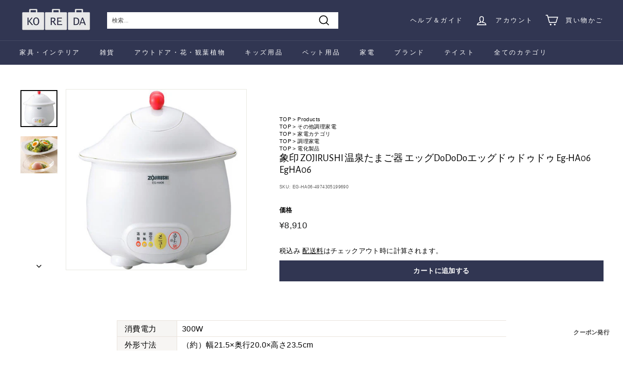

--- FILE ---
content_type: text/html; charset=utf-8
request_url: https://ko-re-da.com/products/eg-ha06
body_size: 48642
content:
<!doctype html>
<html class="no-js" lang="ja" dir="ltr">
<head>
  <meta name="google-site-verification" content="0sHmk0fdhtgF3hBlTfme2vq1gmwCzDehT1nZHI7S8p4" />
  <meta charset="utf-8">
  <meta http-equiv="X-UA-Compatible" content="IE=edge,chrome=1">
  <meta name="viewport" content="width=device-width,initial-scale=1">
  <meta name="theme-color" content="#313652">
  <link rel="canonical" href="https://ko-re-da.com/products/eg-ha06">
  <link rel="preload" as="script" href="//ko-re-da.com/cdn/shop/t/17/assets/theme.js?v=183395086326140279381757668054">
  <link rel="preconnect" href="https://cdn.shopify.com">
  <link rel="preconnect" href="https://fonts.shopifycdn.com">
  <link rel="dns-prefetch" href="https://productreviews.shopifycdn.com">
  <link rel="dns-prefetch" href="https://ajax.googleapis.com">
  <link rel="dns-prefetch" href="https://maps.googleapis.com">
  <link rel="dns-prefetch" href="https://maps.gstatic.com"><link rel="shortcut icon" href="//ko-re-da.com/cdn/shop/files/logo0317-3_f5782900-5ad5-45e6-8655-313ce23230dc_32x32.png?v=1665542210" type="image/png" />
  <link rel="apple-touch-icon" href="//ko-re-da.com/cdn/shop/files/logo0317-3_f5782900-5ad5-45e6-8655-313ce23230dc_180x180.png?v=1665542210" sizes="180x180">
<link rel="icon" type="image/png" href="//ko-re-da.com/cdn/shop/files/logo0317-3_f5782900-5ad5-45e6-8655-313ce23230dc_192x192.png?v=1665542210" sizes="192x192"><title>象印 ZOJIRUSHI 温泉たまご器 エッグDoDoDoエッグドゥドゥドゥ Eg-HA06 EgHA06
&ndash; KOREDA
</title>
<meta name="description" content="消費電力 300W 外形寸法 （約）幅21.5×奥行20.0×高さ23.5cm 質量 0.9kg 電源コードの長さ 1.0m エッグスタンド 有（6個まで） お知らせブザー 有 ▼［象印］温泉たまご器 EG-HA06 ※領収書は発送完了メール内の専用URLからダウンロードをお願い致します。 ■半熟、固ゆでも調理可能 温泉たまごだけでなく、半熟たまごや固ゆでたまごもメニューボタン一つで簡単に選ぶことができます。一度に1個から6個までと必要な量を作ることができるので大変便利です。■できあがりをブザーでお知らせ調理が完了すると、できあがりをブザーでお知らせしてくれます。エッグスタンド付きなので、さっと引き上げることができ、すぐに美味しい温"><meta property="og:site_name" content="KOREDA">
  <meta property="og:url" content="https://ko-re-da.com/products/eg-ha06">
  <meta property="og:title" content="象印 ZOJIRUSHI 温泉たまご器 エッグDoDoDoエッグドゥドゥドゥ Eg-HA06 EgHA06">
  <meta property="og:type" content="product">
  <meta property="og:description" content="消費電力 300W 外形寸法 （約）幅21.5×奥行20.0×高さ23.5cm 質量 0.9kg 電源コードの長さ 1.0m エッグスタンド 有（6個まで） お知らせブザー 有 ▼［象印］温泉たまご器 EG-HA06 ※領収書は発送完了メール内の専用URLからダウンロードをお願い致します。 ■半熟、固ゆでも調理可能 温泉たまごだけでなく、半熟たまごや固ゆでたまごもメニューボタン一つで簡単に選ぶことができます。一度に1個から6個までと必要な量を作ることができるので大変便利です。■できあがりをブザーでお知らせ調理が完了すると、できあがりをブザーでお知らせしてくれます。エッグスタンド付きなので、さっと引き上げることができ、すぐに美味しい温"><meta property="og:image" content="http://ko-re-da.com/cdn/shop/products/img63891099_2a9728f2-faa6-41f6-939a-b1a3db2511b6.jpg?v=1663844523">
    <meta property="og:image:secure_url" content="https://ko-re-da.com/cdn/shop/products/img63891099_2a9728f2-faa6-41f6-939a-b1a3db2511b6.jpg?v=1663844523">
    <meta property="og:image:width" content="436">
    <meta property="og:image:height" content="436"><meta name="twitter:site" content="@">
  <meta name="twitter:card" content="summary_large_image">
  <meta name="twitter:title" content="象印 ZOJIRUSHI 温泉たまご器 エッグDoDoDoエッグドゥドゥドゥ Eg-HA06 EgHA06">
  <meta name="twitter:description" content="消費電力 300W 外形寸法 （約）幅21.5×奥行20.0×高さ23.5cm 質量 0.9kg 電源コードの長さ 1.0m エッグスタンド 有（6個まで） お知らせブザー 有 ▼［象印］温泉たまご器 EG-HA06 ※領収書は発送完了メール内の専用URLからダウンロードをお願い致します。 ■半熟、固ゆでも調理可能 温泉たまごだけでなく、半熟たまごや固ゆでたまごもメニューボタン一つで簡単に選ぶことができます。一度に1個から6個までと必要な量を作ることができるので大変便利です。■できあがりをブザーでお知らせ調理が完了すると、できあがりをブザーでお知らせしてくれます。エッグスタンド付きなので、さっと引き上げることができ、すぐに美味しい温">
<style data-shopify>@font-face {
  font-family: "Alegreya Sans";
  font-weight: 400;
  font-style: normal;
  font-display: swap;
  src: url("//ko-re-da.com/cdn/fonts/alegreya_sans/alegreyasans_n4.e332e76eefe545db0f9180cd382ce06e2f88055f.woff2") format("woff2"),
       url("//ko-re-da.com/cdn/fonts/alegreya_sans/alegreyasans_n4.2f538e6a7581234d2f67054a40fbfd36d80c2e56.woff") format("woff");
}

  @font-face {
  font-family: Poppins;
  font-weight: 400;
  font-style: normal;
  font-display: swap;
  src: url("//ko-re-da.com/cdn/fonts/poppins/poppins_n4.0ba78fa5af9b0e1a374041b3ceaadf0a43b41362.woff2") format("woff2"),
       url("//ko-re-da.com/cdn/fonts/poppins/poppins_n4.214741a72ff2596839fc9760ee7a770386cf16ca.woff") format("woff");
}


  @font-face {
  font-family: Poppins;
  font-weight: 600;
  font-style: normal;
  font-display: swap;
  src: url("//ko-re-da.com/cdn/fonts/poppins/poppins_n6.aa29d4918bc243723d56b59572e18228ed0786f6.woff2") format("woff2"),
       url("//ko-re-da.com/cdn/fonts/poppins/poppins_n6.5f815d845fe073750885d5b7e619ee00e8111208.woff") format("woff");
}

  @font-face {
  font-family: Poppins;
  font-weight: 400;
  font-style: italic;
  font-display: swap;
  src: url("//ko-re-da.com/cdn/fonts/poppins/poppins_i4.846ad1e22474f856bd6b81ba4585a60799a9f5d2.woff2") format("woff2"),
       url("//ko-re-da.com/cdn/fonts/poppins/poppins_i4.56b43284e8b52fc64c1fd271f289a39e8477e9ec.woff") format("woff");
}

  @font-face {
  font-family: Poppins;
  font-weight: 600;
  font-style: italic;
  font-display: swap;
  src: url("//ko-re-da.com/cdn/fonts/poppins/poppins_i6.bb8044d6203f492888d626dafda3c2999253e8e9.woff2") format("woff2"),
       url("//ko-re-da.com/cdn/fonts/poppins/poppins_i6.e233dec1a61b1e7dead9f920159eda42280a02c3.woff") format("woff");
}

</style><link href="//ko-re-da.com/cdn/shop/t/17/assets/theme.css?v=128609640708450212831759334058" rel="stylesheet" type="text/css" media="all" />
<style data-shopify>:root {
    --typeHeaderPrimary: "Alegreya Sans";
    --typeHeaderFallback: sans-serif;
    --typeHeaderSize: 24px;
    --typeHeaderWeight: 400;
    --typeHeaderLineHeight: 1.2;
    --typeHeaderSpacing: 0.0em;

    --typeBasePrimary:Poppins;
    --typeBaseFallback:sans-serif;
    --typeBaseSize: 12px;
    --typeBaseWeight: 400;
    --typeBaseSpacing: 0.025em;
    --typeBaseLineHeight: 1.5;

    --colorSmallImageBg: #ffffff;
    --colorSmallImageBgDark: #f7f7f7;
    --colorLargeImageBg: #e7e7e7;
    --colorLargeImageBgLight: #ffffff;

    --iconWeight: 4px;
    --iconLinecaps: miter;

    
      --buttonRadius: 0px;
      --btnPadding: 11px 20px;
    

    
      --roundness: 0px;
    

    
      --gridThickness: 0px;
    

    --productTileMargin: 10%;
    --collectionTileMargin: 0%;

    --swatchSize: 40px;
  }

  @media screen and (max-width: 768px) {
    :root {
      --typeBaseSize: 10px;

      
        --roundness: 0px;
        --btnPadding: 9px 17px;
      
    }
  }</style><script>
    document.documentElement.className = document.documentElement.className.replace('no-js', 'js');

    window.theme = window.theme || {};
    theme.routes = {
      home: "/",
      collections: "/collections",
      cart: "/cart.js",
      cartPage: "/cart",
      cartAdd: "/cart/add.js",
      cartChange: "/cart/change.js",
      search: "/search"
    };
    theme.strings = {
      soldOut: "売り切れ",
      unavailable: "利用できません",
      inStockLabel: "在庫あり、発送可能",
      stockLabel: "在庫が少ない-残り{{カウント}}個です",
      willNotShipUntil: "発送の準備ができました {{日付}}",
      willBeInStockAfter: "入荷しました {{日付}}",
      waitingForStock: "在庫",
      savePrice: "保存する [saved_amount]",
      cartEmpty: "あなたのカートは現在空です",
      cartTermsConfirmation: "購入するには、販売条件に同意する必要があり",
      searchCollections: "カテゴリ",
      searchPages: "ページ",
      searchArticles: "記事"
    };
    theme.settings = {
      dynamicVariantsEnable: true,
      cartType: "dropdown",
      isCustomerTemplate: false,
      moneyFormat: "¥{{amount_no_decimals}}",
      saveType: "dollar",
      productImageSize: "square",
      productImageCover: false,
      predictiveSearch: true,
      predictiveSearchType: "product,article",
      superScriptSetting: true,
      superScriptPrice: false,
      quickView: true,
      quickAdd: true,
      themeName: 'Expanse',
      themeVersion: "2.5.0"
    };
  </script>

  <script>window.performance && window.performance.mark && window.performance.mark('shopify.content_for_header.start');</script><meta name="google-site-verification" content="0sHmk0fdhtgF3hBlTfme2vq1gmwCzDehT1nZHI7S8p4">
<meta name="facebook-domain-verification" content="hull5hbmtxtsoi95p6t7q98hxpgkvx">
<meta id="shopify-digital-wallet" name="shopify-digital-wallet" content="/60589605052/digital_wallets/dialog">
<meta name="shopify-checkout-api-token" content="a10ca255a72db0b388f806e5d895df17">
<meta id="in-context-paypal-metadata" data-shop-id="60589605052" data-venmo-supported="false" data-environment="production" data-locale="ja_JP" data-paypal-v4="true" data-currency="JPY">
<link rel="alternate" type="application/json+oembed" href="https://ko-re-da.com/products/eg-ha06.oembed">
<script async="async" src="/checkouts/internal/preloads.js?locale=ja-JP"></script>
<link rel="preconnect" href="https://shop.app" crossorigin="anonymous">
<script async="async" src="https://shop.app/checkouts/internal/preloads.js?locale=ja-JP&shop_id=60589605052" crossorigin="anonymous"></script>
<script id="apple-pay-shop-capabilities" type="application/json">{"shopId":60589605052,"countryCode":"JP","currencyCode":"JPY","merchantCapabilities":["supports3DS"],"merchantId":"gid:\/\/shopify\/Shop\/60589605052","merchantName":"KOREDA","requiredBillingContactFields":["postalAddress","email","phone"],"requiredShippingContactFields":["postalAddress","email","phone"],"shippingType":"shipping","supportedNetworks":["visa","masterCard","amex","jcb","discover"],"total":{"type":"pending","label":"KOREDA","amount":"1.00"},"shopifyPaymentsEnabled":true,"supportsSubscriptions":true}</script>
<script id="shopify-features" type="application/json">{"accessToken":"a10ca255a72db0b388f806e5d895df17","betas":["rich-media-storefront-analytics"],"domain":"ko-re-da.com","predictiveSearch":false,"shopId":60589605052,"locale":"ja"}</script>
<script>var Shopify = Shopify || {};
Shopify.shop = "koreda-shop.myshopify.com";
Shopify.locale = "ja";
Shopify.currency = {"active":"JPY","rate":"1.0"};
Shopify.country = "JP";
Shopify.theme = {"name":"Expanse・20250912_年次修正（Avis活性化のコピー）","id":147416481980,"schema_name":"Expanse","schema_version":"2.5.0","theme_store_id":902,"role":"main"};
Shopify.theme.handle = "null";
Shopify.theme.style = {"id":null,"handle":null};
Shopify.cdnHost = "ko-re-da.com/cdn";
Shopify.routes = Shopify.routes || {};
Shopify.routes.root = "/";</script>
<script type="module">!function(o){(o.Shopify=o.Shopify||{}).modules=!0}(window);</script>
<script>!function(o){function n(){var o=[];function n(){o.push(Array.prototype.slice.apply(arguments))}return n.q=o,n}var t=o.Shopify=o.Shopify||{};t.loadFeatures=n(),t.autoloadFeatures=n()}(window);</script>
<script>
  window.ShopifyPay = window.ShopifyPay || {};
  window.ShopifyPay.apiHost = "shop.app\/pay";
  window.ShopifyPay.redirectState = null;
</script>
<script id="shop-js-analytics" type="application/json">{"pageType":"product"}</script>
<script defer="defer" async type="module" src="//ko-re-da.com/cdn/shopifycloud/shop-js/modules/v2/client.init-shop-cart-sync_CRO8OuKI.ja.esm.js"></script>
<script defer="defer" async type="module" src="//ko-re-da.com/cdn/shopifycloud/shop-js/modules/v2/chunk.common_A56sv42F.esm.js"></script>
<script type="module">
  await import("//ko-re-da.com/cdn/shopifycloud/shop-js/modules/v2/client.init-shop-cart-sync_CRO8OuKI.ja.esm.js");
await import("//ko-re-da.com/cdn/shopifycloud/shop-js/modules/v2/chunk.common_A56sv42F.esm.js");

  window.Shopify.SignInWithShop?.initShopCartSync?.({"fedCMEnabled":true,"windoidEnabled":true});

</script>
<script>
  window.Shopify = window.Shopify || {};
  if (!window.Shopify.featureAssets) window.Shopify.featureAssets = {};
  window.Shopify.featureAssets['shop-js'] = {"shop-cart-sync":["modules/v2/client.shop-cart-sync_Rbupk0-S.ja.esm.js","modules/v2/chunk.common_A56sv42F.esm.js"],"init-fed-cm":["modules/v2/client.init-fed-cm_Brlme73P.ja.esm.js","modules/v2/chunk.common_A56sv42F.esm.js"],"shop-button":["modules/v2/client.shop-button_CAOYMen2.ja.esm.js","modules/v2/chunk.common_A56sv42F.esm.js"],"shop-cash-offers":["modules/v2/client.shop-cash-offers_ivvZeP39.ja.esm.js","modules/v2/chunk.common_A56sv42F.esm.js","modules/v2/chunk.modal_ILhUGby7.esm.js"],"init-windoid":["modules/v2/client.init-windoid_BLzf7E_S.ja.esm.js","modules/v2/chunk.common_A56sv42F.esm.js"],"init-shop-email-lookup-coordinator":["modules/v2/client.init-shop-email-lookup-coordinator_Dz-pgYZI.ja.esm.js","modules/v2/chunk.common_A56sv42F.esm.js"],"shop-toast-manager":["modules/v2/client.shop-toast-manager_BRuj-JEc.ja.esm.js","modules/v2/chunk.common_A56sv42F.esm.js"],"shop-login-button":["modules/v2/client.shop-login-button_DgSCIKnN.ja.esm.js","modules/v2/chunk.common_A56sv42F.esm.js","modules/v2/chunk.modal_ILhUGby7.esm.js"],"avatar":["modules/v2/client.avatar_BTnouDA3.ja.esm.js"],"pay-button":["modules/v2/client.pay-button_CxybczQF.ja.esm.js","modules/v2/chunk.common_A56sv42F.esm.js"],"init-shop-cart-sync":["modules/v2/client.init-shop-cart-sync_CRO8OuKI.ja.esm.js","modules/v2/chunk.common_A56sv42F.esm.js"],"init-customer-accounts":["modules/v2/client.init-customer-accounts_B7JfRd7a.ja.esm.js","modules/v2/client.shop-login-button_DgSCIKnN.ja.esm.js","modules/v2/chunk.common_A56sv42F.esm.js","modules/v2/chunk.modal_ILhUGby7.esm.js"],"init-shop-for-new-customer-accounts":["modules/v2/client.init-shop-for-new-customer-accounts_DuVdZwgs.ja.esm.js","modules/v2/client.shop-login-button_DgSCIKnN.ja.esm.js","modules/v2/chunk.common_A56sv42F.esm.js","modules/v2/chunk.modal_ILhUGby7.esm.js"],"init-customer-accounts-sign-up":["modules/v2/client.init-customer-accounts-sign-up_Bo1CzG-w.ja.esm.js","modules/v2/client.shop-login-button_DgSCIKnN.ja.esm.js","modules/v2/chunk.common_A56sv42F.esm.js","modules/v2/chunk.modal_ILhUGby7.esm.js"],"checkout-modal":["modules/v2/client.checkout-modal_B2T2_lCJ.ja.esm.js","modules/v2/chunk.common_A56sv42F.esm.js","modules/v2/chunk.modal_ILhUGby7.esm.js"],"shop-follow-button":["modules/v2/client.shop-follow-button_Bkz4TQZn.ja.esm.js","modules/v2/chunk.common_A56sv42F.esm.js","modules/v2/chunk.modal_ILhUGby7.esm.js"],"lead-capture":["modules/v2/client.lead-capture_C6eAi-6_.ja.esm.js","modules/v2/chunk.common_A56sv42F.esm.js","modules/v2/chunk.modal_ILhUGby7.esm.js"],"shop-login":["modules/v2/client.shop-login_QcPsljo4.ja.esm.js","modules/v2/chunk.common_A56sv42F.esm.js","modules/v2/chunk.modal_ILhUGby7.esm.js"],"payment-terms":["modules/v2/client.payment-terms_Dt9LCeZF.ja.esm.js","modules/v2/chunk.common_A56sv42F.esm.js","modules/v2/chunk.modal_ILhUGby7.esm.js"]};
</script>
<script>(function() {
  var isLoaded = false;
  function asyncLoad() {
    if (isLoaded) return;
    isLoaded = true;
    var urls = ["https:\/\/cdn.shopify.com\/s\/files\/1\/0605\/8960\/5052\/t\/2\/assets\/globo.options.init.js?v=1657172480\u0026shop=koreda-shop.myshopify.com"];
    for (var i = 0; i < urls.length; i++) {
      var s = document.createElement('script');
      s.type = 'text/javascript';
      s.async = true;
      s.src = urls[i];
      var x = document.getElementsByTagName('script')[0];
      x.parentNode.insertBefore(s, x);
    }
  };
  if(window.attachEvent) {
    window.attachEvent('onload', asyncLoad);
  } else {
    window.addEventListener('load', asyncLoad, false);
  }
})();</script>
<script id="__st">var __st={"a":60589605052,"offset":32400,"reqid":"8432e2f1-836e-4567-909c-c34bbf1b5dcf-1768538395","pageurl":"ko-re-da.com\/products\/eg-ha06","u":"1b66fc365921","p":"product","rtyp":"product","rid":7384302420156};</script>
<script>window.ShopifyPaypalV4VisibilityTracking = true;</script>
<script id="captcha-bootstrap">!function(){'use strict';const t='contact',e='account',n='new_comment',o=[[t,t],['blogs',n],['comments',n],[t,'customer']],c=[[e,'customer_login'],[e,'guest_login'],[e,'recover_customer_password'],[e,'create_customer']],r=t=>t.map((([t,e])=>`form[action*='/${t}']:not([data-nocaptcha='true']) input[name='form_type'][value='${e}']`)).join(','),a=t=>()=>t?[...document.querySelectorAll(t)].map((t=>t.form)):[];function s(){const t=[...o],e=r(t);return a(e)}const i='password',u='form_key',d=['recaptcha-v3-token','g-recaptcha-response','h-captcha-response',i],f=()=>{try{return window.sessionStorage}catch{return}},m='__shopify_v',_=t=>t.elements[u];function p(t,e,n=!1){try{const o=window.sessionStorage,c=JSON.parse(o.getItem(e)),{data:r}=function(t){const{data:e,action:n}=t;return t[m]||n?{data:e,action:n}:{data:t,action:n}}(c);for(const[e,n]of Object.entries(r))t.elements[e]&&(t.elements[e].value=n);n&&o.removeItem(e)}catch(o){console.error('form repopulation failed',{error:o})}}const l='form_type',E='cptcha';function T(t){t.dataset[E]=!0}const w=window,h=w.document,L='Shopify',v='ce_forms',y='captcha';let A=!1;((t,e)=>{const n=(g='f06e6c50-85a8-45c8-87d0-21a2b65856fe',I='https://cdn.shopify.com/shopifycloud/storefront-forms-hcaptcha/ce_storefront_forms_captcha_hcaptcha.v1.5.2.iife.js',D={infoText:'hCaptchaによる保護',privacyText:'プライバシー',termsText:'利用規約'},(t,e,n)=>{const o=w[L][v],c=o.bindForm;if(c)return c(t,g,e,D).then(n);var r;o.q.push([[t,g,e,D],n]),r=I,A||(h.body.append(Object.assign(h.createElement('script'),{id:'captcha-provider',async:!0,src:r})),A=!0)});var g,I,D;w[L]=w[L]||{},w[L][v]=w[L][v]||{},w[L][v].q=[],w[L][y]=w[L][y]||{},w[L][y].protect=function(t,e){n(t,void 0,e),T(t)},Object.freeze(w[L][y]),function(t,e,n,w,h,L){const[v,y,A,g]=function(t,e,n){const i=e?o:[],u=t?c:[],d=[...i,...u],f=r(d),m=r(i),_=r(d.filter((([t,e])=>n.includes(e))));return[a(f),a(m),a(_),s()]}(w,h,L),I=t=>{const e=t.target;return e instanceof HTMLFormElement?e:e&&e.form},D=t=>v().includes(t);t.addEventListener('submit',(t=>{const e=I(t);if(!e)return;const n=D(e)&&!e.dataset.hcaptchaBound&&!e.dataset.recaptchaBound,o=_(e),c=g().includes(e)&&(!o||!o.value);(n||c)&&t.preventDefault(),c&&!n&&(function(t){try{if(!f())return;!function(t){const e=f();if(!e)return;const n=_(t);if(!n)return;const o=n.value;o&&e.removeItem(o)}(t);const e=Array.from(Array(32),(()=>Math.random().toString(36)[2])).join('');!function(t,e){_(t)||t.append(Object.assign(document.createElement('input'),{type:'hidden',name:u})),t.elements[u].value=e}(t,e),function(t,e){const n=f();if(!n)return;const o=[...t.querySelectorAll(`input[type='${i}']`)].map((({name:t})=>t)),c=[...d,...o],r={};for(const[a,s]of new FormData(t).entries())c.includes(a)||(r[a]=s);n.setItem(e,JSON.stringify({[m]:1,action:t.action,data:r}))}(t,e)}catch(e){console.error('failed to persist form',e)}}(e),e.submit())}));const S=(t,e)=>{t&&!t.dataset[E]&&(n(t,e.some((e=>e===t))),T(t))};for(const o of['focusin','change'])t.addEventListener(o,(t=>{const e=I(t);D(e)&&S(e,y())}));const B=e.get('form_key'),M=e.get(l),P=B&&M;t.addEventListener('DOMContentLoaded',(()=>{const t=y();if(P)for(const e of t)e.elements[l].value===M&&p(e,B);[...new Set([...A(),...v().filter((t=>'true'===t.dataset.shopifyCaptcha))])].forEach((e=>S(e,t)))}))}(h,new URLSearchParams(w.location.search),n,t,e,['guest_login'])})(!0,!0)}();</script>
<script integrity="sha256-4kQ18oKyAcykRKYeNunJcIwy7WH5gtpwJnB7kiuLZ1E=" data-source-attribution="shopify.loadfeatures" defer="defer" src="//ko-re-da.com/cdn/shopifycloud/storefront/assets/storefront/load_feature-a0a9edcb.js" crossorigin="anonymous"></script>
<script crossorigin="anonymous" defer="defer" src="//ko-re-da.com/cdn/shopifycloud/storefront/assets/shopify_pay/storefront-65b4c6d7.js?v=20250812"></script>
<script data-source-attribution="shopify.dynamic_checkout.dynamic.init">var Shopify=Shopify||{};Shopify.PaymentButton=Shopify.PaymentButton||{isStorefrontPortableWallets:!0,init:function(){window.Shopify.PaymentButton.init=function(){};var t=document.createElement("script");t.src="https://ko-re-da.com/cdn/shopifycloud/portable-wallets/latest/portable-wallets.ja.js",t.type="module",document.head.appendChild(t)}};
</script>
<script data-source-attribution="shopify.dynamic_checkout.buyer_consent">
  function portableWalletsHideBuyerConsent(e){var t=document.getElementById("shopify-buyer-consent"),n=document.getElementById("shopify-subscription-policy-button");t&&n&&(t.classList.add("hidden"),t.setAttribute("aria-hidden","true"),n.removeEventListener("click",e))}function portableWalletsShowBuyerConsent(e){var t=document.getElementById("shopify-buyer-consent"),n=document.getElementById("shopify-subscription-policy-button");t&&n&&(t.classList.remove("hidden"),t.removeAttribute("aria-hidden"),n.addEventListener("click",e))}window.Shopify?.PaymentButton&&(window.Shopify.PaymentButton.hideBuyerConsent=portableWalletsHideBuyerConsent,window.Shopify.PaymentButton.showBuyerConsent=portableWalletsShowBuyerConsent);
</script>
<script data-source-attribution="shopify.dynamic_checkout.cart.bootstrap">document.addEventListener("DOMContentLoaded",(function(){function t(){return document.querySelector("shopify-accelerated-checkout-cart, shopify-accelerated-checkout")}if(t())Shopify.PaymentButton.init();else{new MutationObserver((function(e,n){t()&&(Shopify.PaymentButton.init(),n.disconnect())})).observe(document.body,{childList:!0,subtree:!0})}}));
</script>
<link id="shopify-accelerated-checkout-styles" rel="stylesheet" media="screen" href="https://ko-re-da.com/cdn/shopifycloud/portable-wallets/latest/accelerated-checkout-backwards-compat.css" crossorigin="anonymous">
<style id="shopify-accelerated-checkout-cart">
        #shopify-buyer-consent {
  margin-top: 1em;
  display: inline-block;
  width: 100%;
}

#shopify-buyer-consent.hidden {
  display: none;
}

#shopify-subscription-policy-button {
  background: none;
  border: none;
  padding: 0;
  text-decoration: underline;
  font-size: inherit;
  cursor: pointer;
}

#shopify-subscription-policy-button::before {
  box-shadow: none;
}

      </style>

<script>window.performance && window.performance.mark && window.performance.mark('shopify.content_for_header.end');</script>

  <script src="//ko-re-da.com/cdn/shop/t/17/assets/vendor-scripts-v2.js" defer="defer"></script>
  <script src="//ko-re-da.com/cdn/shop/t/17/assets/theme.js?v=183395086326140279381757668054" defer="defer"></script><link href="//ko-re-da.com/cdn/shop/t/17/assets/rakuten-css.css?v=179640518769935397721757668054" rel="stylesheet" type="text/css" media="all" />
  <link href="//ko-re-da.com/cdn/shop/t/17/assets/style1.css?v=156784388509586906681757668054" rel="stylesheet" type="text/css" media="all" />
  
  <link href="//ko-re-da.com/cdn/shop/t/17/assets/java1.css?v=35209947629428212251757668054" rel="stylesheet" type="text/css" media="all" />
<script src="//ko-re-da.com/cdn/shop/t/17/assets/jquery-1.12.4.js?v=132723111242991533601757668054" type="text/javascript"></script>
<script src="//ko-re-da.com/cdn/shop/t/17/assets/jquery.bxslider.js?v=120978460450183920691757668054" type="text/javascript"></script>




  
<!-- BEGIN app block: shopify://apps/avis-product-options/blocks/avisplus-product-options/e076618e-4c9c-447f-ad6d-4f1577799c29 -->


<script>
    window.OpusNoShadowRoot=true;
    window.apo_js_loaded={options:!1,style_collection:!1,style_product:!1,minicart:!1};
    window.ap_front_settings = {
      root_api:"https://apo-api.avisplus.io/",
      check_on: {add_to_cart: false, check_out: false},
      page_type: "product",
      shop_id: "60589605052",
      money_format: "¥{{amount_no_decimals}}",
      money_with_currency_format: "¥{{amount_no_decimals}} JPY",
      icon_tooltip: "https://cdn.shopify.com/extensions/019bc4ec-1da3-76cd-8a4c-4252810701e8/avis-option-v1.7.134.24/assets/tooltip.svg",
      currency_code: '',
      url_jquery: "https://cdn.shopify.com/extensions/019bc4ec-1da3-76cd-8a4c-4252810701e8/avis-option-v1.7.134.24/assets/jquery-3.6.0.min.js",
      theme_name: "",
      customer: null ,
      customer_order_count: ``,
      curCountryCode: `JP`,
      url_css_date: "https://cdn.shopify.com/extensions/019bc4ec-1da3-76cd-8a4c-4252810701e8/avis-option-v1.7.134.24/assets/apo-date.min.css",
      url_css_main_v1: "https://cdn.shopify.com/extensions/019bc4ec-1da3-76cd-8a4c-4252810701e8/avis-option-v1.7.134.24/assets/apo-product-options_v1.min.css",
      url_css_main_v2: "https://cdn.shopify.com/extensions/019bc4ec-1da3-76cd-8a4c-4252810701e8/avis-option-v1.7.134.24/assets/apo-product-options_v2.min.css",
      joinAddCharge: "|",
      cart_collections: [],
      inventories: {},
      product_info: {
        product: {"id":7384302420156,"title":"象印 ZOJIRUSHI 温泉たまご器 エッグDoDoDoエッグドゥドゥドゥ Eg-HA06 EgHA06","handle":"eg-ha06","description":"\u003ctable class=\"commodity-info-table-pc\"\u003e\n\u003ca name=\"name\"\u003e\u003c\/a\u003e    \u003ctr\u003e            \u003ctd class=\"commodity-info-table1-pc\"\u003e消費電力\u003c\/td\u003e            \u003ctd class=\"commodity-info-table2-pc\"\u003e300W\u003c\/td\u003e    \u003c\/tr\u003e    \u003ctr\u003e            \u003ctd class=\"commodity-info-table1-pc\"\u003e外形寸法\u003c\/td\u003e            \u003ctd class=\"commodity-info-table2-pc\"\u003e（約）幅21.5×奥行20.0×高さ23.5cm\u003c\/td\u003e    \u003c\/tr\u003e    \u003ctr\u003e            \u003ctd class=\"commodity-info-table1-pc\"\u003e質量\u003c\/td\u003e            \u003ctd class=\"commodity-info-table2-pc\"\u003e0.9kg\u003c\/td\u003e    \u003c\/tr\u003e    \u003ctr\u003e            \u003ctd class=\"commodity-info-table1-pc\"\u003e電源コードの長さ\u003c\/td\u003e            \u003ctd class=\"commodity-info-table2-pc\"\u003e1.0m\u003c\/td\u003e    \u003c\/tr\u003e    \u003ctr\u003e            \u003ctd class=\"commodity-info-table1-pc\"\u003eエッグスタンド\u003c\/td\u003e            \u003ctd class=\"commodity-info-table2-pc\"\u003e有（6個まで）\u003c\/td\u003e    \u003c\/tr\u003e    \u003ctr\u003e            \u003ctd class=\"commodity-info-table1-pc\"\u003eお知らせブザー\u003c\/td\u003e            \u003ctd class=\"commodity-info-table2-pc\"\u003e有\u003c\/td\u003e    \u003c\/tr\u003e\n\u003c\/table\u003e\u003c!-- リリー誘導ここから \u003ca href=\"https:\/\/ko-re-da.com\/products\/eg-ha06\/\" target=\"_blank\"\u003e\u003cimg src=\"https:\/\/cdn.shopify.com\/s\/files\/1\/0605\/8960\/5052\/files\/imgrc0078193792.jpg\" width=\"100%\"\u003e\u003c\/a\u003e\u003cbr\u003e リリー誘導ここまで --\u003e\u003cdiv class=\"commodity-info-container\"\u003e    \u003ch3\u003e\u003cimg src=\"https:\/\/cdn.shopify.com\/s\/files\/1\/0605\/8960\/5052\/files\/imgrc0065118397.jpg\" alt=\"商品内容\"\u003e\u003c\/h3\u003e    \u003cdiv class=\"commodity-info-content\"\u003e        \u003cp\u003e\u003cspan class=\"commodity-name\"\u003e▼［象印］温泉たまご器 EG-HA06\u003c\/span\u003e\u003c\/p\u003e    \u003c\/div\u003e    \u003ch3\u003e\u003cimg src=\"https:\/\/cdn.shopify.com\/s\/files\/1\/0605\/8960\/5052\/files\/img63896152.jpg\" alt=\"ご確認ください\"\u003e\u003c\/h3\u003e    \u003cdiv class=\"commodity-info-content\"\u003e        \u003c!--▼メーカー取り寄せ--\u003e        \u003cp\u003e        \u003cimg src=\"https:\/\/cdn.shopify.com\/s\/files\/1\/0605\/8960\/5052\/files\/imgrc0065501291.jpg\" style=\"margin-right:10px;\"\u003e        ※領収書は発送完了メール内の専用URLからダウンロードをお願い致します。        \u003c\/p\u003e    \u003chr class=\"commodity-dotted\"\u003e        \u003c!--▼一般家電保証（ほぼ全部の商品）--\u003e        \u003ca href=\"https:\/\/ko-re-da.com\/collections\/extended-warranty\"\u003e\u003cimg src=\"https:\/\/cdn.shopify.com\/s\/files\/1\/0605\/8960\/5052\/files\/imgrc0066769627.gif\"\u003e\u003c\/a\u003e    \u003c\/div\u003e    \u003ch3\u003e\u003cimg src=\"https:\/\/cdn.shopify.com\/s\/files\/1\/0605\/8960\/5052\/files\/img63896153.jpg\" alt=\"商品説明\"\u003e\u003c\/h3\u003e    \u003cdiv class=\"commodity-info-content\"\u003e        \u003cp\u003e        \u003cspan class=\"commodity-strong\"\u003e■半熟、固ゆでも調理可能\u003c\/span\u003e\u003cbr\u003e 温泉たまごだけでなく、半熟たまごや固ゆでたまごもメニューボタン一つで簡単に選ぶことができます。一度に1個から6個までと必要な量を作ることができるので大変便利です。\u003cbr\u003e\u003cbr\u003e\u003cspan class=\"commodity-strong\"\u003e■できあがりをブザーでお知らせ\u003c\/span\u003e\u003cbr\u003e調理が完了すると、できあがりをブザーでお知らせしてくれます。エッグスタンド付きなので、さっと引き上げることができ、すぐに美味しい温泉たまごが食べられます。        \u003c\/p\u003e    \u003c\/div\u003e\n\u003c\/div\u003e","published_at":"2022-09-23T04:20:47+09:00","created_at":"2022-01-25T21:41:52+09:00","vendor":"koreda","type":"その他調理家電","tags":["その他調理家電","レビュー投稿のお願い","家電カテゴリ","調理家電","電化製品"],"price":891000,"price_min":891000,"price_max":891000,"available":true,"price_varies":false,"compare_at_price":null,"compare_at_price_min":0,"compare_at_price_max":0,"compare_at_price_varies":false,"variants":[{"id":41420400263356,"title":"Default Title","option1":"Default Title","option2":null,"option3":null,"sku":"EG-HA06-4974305199690","requires_shipping":true,"taxable":true,"featured_image":null,"available":true,"name":"象印 ZOJIRUSHI 温泉たまご器 エッグDoDoDoエッグドゥドゥドゥ Eg-HA06 EgHA06","public_title":null,"options":["Default Title"],"price":891000,"weight":0,"compare_at_price":null,"inventory_management":"shopify","barcode":"4974305199690","requires_selling_plan":false,"selling_plan_allocations":[]}],"images":["\/\/ko-re-da.com\/cdn\/shop\/products\/img63891099_2a9728f2-faa6-41f6-939a-b1a3db2511b6.jpg?v=1663844523","\/\/ko-re-da.com\/cdn\/shop\/products\/img63891100.jpg?v=1663844523"],"featured_image":"\/\/ko-re-da.com\/cdn\/shop\/products\/img63891099_2a9728f2-faa6-41f6-939a-b1a3db2511b6.jpg?v=1663844523","options":["Title"],"media":[{"alt":null,"id":26236422291644,"position":1,"preview_image":{"aspect_ratio":1.0,"height":436,"width":436,"src":"\/\/ko-re-da.com\/cdn\/shop\/products\/img63891099_2a9728f2-faa6-41f6-939a-b1a3db2511b6.jpg?v=1663844523"},"aspect_ratio":1.0,"height":436,"media_type":"image","src":"\/\/ko-re-da.com\/cdn\/shop\/products\/img63891099_2a9728f2-faa6-41f6-939a-b1a3db2511b6.jpg?v=1663844523","width":436},{"alt":null,"id":26236422324412,"position":2,"preview_image":{"aspect_ratio":1.0,"height":436,"width":436,"src":"\/\/ko-re-da.com\/cdn\/shop\/products\/img63891100.jpg?v=1663844523"},"aspect_ratio":1.0,"height":436,"media_type":"image","src":"\/\/ko-re-da.com\/cdn\/shop\/products\/img63891100.jpg?v=1663844523","width":436}],"requires_selling_plan":false,"selling_plan_groups":[],"content":"\u003ctable class=\"commodity-info-table-pc\"\u003e\n\u003ca name=\"name\"\u003e\u003c\/a\u003e    \u003ctr\u003e            \u003ctd class=\"commodity-info-table1-pc\"\u003e消費電力\u003c\/td\u003e            \u003ctd class=\"commodity-info-table2-pc\"\u003e300W\u003c\/td\u003e    \u003c\/tr\u003e    \u003ctr\u003e            \u003ctd class=\"commodity-info-table1-pc\"\u003e外形寸法\u003c\/td\u003e            \u003ctd class=\"commodity-info-table2-pc\"\u003e（約）幅21.5×奥行20.0×高さ23.5cm\u003c\/td\u003e    \u003c\/tr\u003e    \u003ctr\u003e            \u003ctd class=\"commodity-info-table1-pc\"\u003e質量\u003c\/td\u003e            \u003ctd class=\"commodity-info-table2-pc\"\u003e0.9kg\u003c\/td\u003e    \u003c\/tr\u003e    \u003ctr\u003e            \u003ctd class=\"commodity-info-table1-pc\"\u003e電源コードの長さ\u003c\/td\u003e            \u003ctd class=\"commodity-info-table2-pc\"\u003e1.0m\u003c\/td\u003e    \u003c\/tr\u003e    \u003ctr\u003e            \u003ctd class=\"commodity-info-table1-pc\"\u003eエッグスタンド\u003c\/td\u003e            \u003ctd class=\"commodity-info-table2-pc\"\u003e有（6個まで）\u003c\/td\u003e    \u003c\/tr\u003e    \u003ctr\u003e            \u003ctd class=\"commodity-info-table1-pc\"\u003eお知らせブザー\u003c\/td\u003e            \u003ctd class=\"commodity-info-table2-pc\"\u003e有\u003c\/td\u003e    \u003c\/tr\u003e\n\u003c\/table\u003e\u003c!-- リリー誘導ここから \u003ca href=\"https:\/\/ko-re-da.com\/products\/eg-ha06\/\" target=\"_blank\"\u003e\u003cimg src=\"https:\/\/cdn.shopify.com\/s\/files\/1\/0605\/8960\/5052\/files\/imgrc0078193792.jpg\" width=\"100%\"\u003e\u003c\/a\u003e\u003cbr\u003e リリー誘導ここまで --\u003e\u003cdiv class=\"commodity-info-container\"\u003e    \u003ch3\u003e\u003cimg src=\"https:\/\/cdn.shopify.com\/s\/files\/1\/0605\/8960\/5052\/files\/imgrc0065118397.jpg\" alt=\"商品内容\"\u003e\u003c\/h3\u003e    \u003cdiv class=\"commodity-info-content\"\u003e        \u003cp\u003e\u003cspan class=\"commodity-name\"\u003e▼［象印］温泉たまご器 EG-HA06\u003c\/span\u003e\u003c\/p\u003e    \u003c\/div\u003e    \u003ch3\u003e\u003cimg src=\"https:\/\/cdn.shopify.com\/s\/files\/1\/0605\/8960\/5052\/files\/img63896152.jpg\" alt=\"ご確認ください\"\u003e\u003c\/h3\u003e    \u003cdiv class=\"commodity-info-content\"\u003e        \u003c!--▼メーカー取り寄せ--\u003e        \u003cp\u003e        \u003cimg src=\"https:\/\/cdn.shopify.com\/s\/files\/1\/0605\/8960\/5052\/files\/imgrc0065501291.jpg\" style=\"margin-right:10px;\"\u003e        ※領収書は発送完了メール内の専用URLからダウンロードをお願い致します。        \u003c\/p\u003e    \u003chr class=\"commodity-dotted\"\u003e        \u003c!--▼一般家電保証（ほぼ全部の商品）--\u003e        \u003ca href=\"https:\/\/ko-re-da.com\/collections\/extended-warranty\"\u003e\u003cimg src=\"https:\/\/cdn.shopify.com\/s\/files\/1\/0605\/8960\/5052\/files\/imgrc0066769627.gif\"\u003e\u003c\/a\u003e    \u003c\/div\u003e    \u003ch3\u003e\u003cimg src=\"https:\/\/cdn.shopify.com\/s\/files\/1\/0605\/8960\/5052\/files\/img63896153.jpg\" alt=\"商品説明\"\u003e\u003c\/h3\u003e    \u003cdiv class=\"commodity-info-content\"\u003e        \u003cp\u003e        \u003cspan class=\"commodity-strong\"\u003e■半熟、固ゆでも調理可能\u003c\/span\u003e\u003cbr\u003e 温泉たまごだけでなく、半熟たまごや固ゆでたまごもメニューボタン一つで簡単に選ぶことができます。一度に1個から6個までと必要な量を作ることができるので大変便利です。\u003cbr\u003e\u003cbr\u003e\u003cspan class=\"commodity-strong\"\u003e■できあがりをブザーでお知らせ\u003c\/span\u003e\u003cbr\u003e調理が完了すると、できあがりをブザーでお知らせしてくれます。エッグスタンド付きなので、さっと引き上げることができ、すぐに美味しい温泉たまごが食べられます。        \u003c\/p\u003e    \u003c\/div\u003e\n\u003c\/div\u003e"},
        product_id: `7384302420156`,
        collections: []
      },
    };
  window.avisConfigs = window.ap_front_settings;window.ap_front_settings.product_info.collections.push({id: '300942950588', title: "Products"});window.ap_front_settings.product_info.collections.push({id: '281945702588', title: "その他調理家電"});window.ap_front_settings.product_info.collections.push({id: '281938198716', title: "家電カテゴリ"});window.ap_front_settings.product_info.collections.push({id: '281940361404', title: "調理家電"});window.ap_front_settings.product_info.collections.push({id: '281937182908', title: "電化製品"});window.ap_front_settings.config = {};
    window.ap_front_settings.config.app_v = 'v2,v3,v3';
    window.apoThemeConfigs = null;
    window.ap_front_settings.config["optionset"]=[];
    window.apoOptionLocales = {options:null, config: null, version: "2025-01", avisOptions:{}, avisSettings:{}, locale:"ja"};
    window.apoOptionLocales.convertLocales = function (locale) {
        var localeUpper = locale.toUpperCase();
        return ["PT-BR","PT-PT", "ZH-CN","ZH-TW"].includes(localeUpper) ? localeUpper.replace("-", "_") : localeUpper.match(/^[a-zA-Z]{2}-[a-zA-Z]{2}$/) ? localeUpper.substring(0, 2) : localeUpper;
    };var styleOptions = [];
    var avisListLocales = {};
    var listKeyMeta = [];
    var AvisOptionsData = AvisOptionsData || {};
        window.ap_front_settings.config['config_app'] =  {"enabled":"true","show_cart_discount":"false","shop_id":"60589605052","text_price_add":"商品価格に {price_add} が追加されます","text_customization_cost_for":"オプション料金","text_alert_text_input":"Please fill out this field before adding this item to cart","text_alert_number_input":"Please fill out this field before adding this item to cart","text_alert_checkbox_radio_swatches_input":"Please select your options before adding this item to cart","text_alert_text_select":"Please select an option before adding this item to cart","text_file_upload_button":"ファイル選択","text_alert_file_upload":"Please upload file before adding this item to cart","customize_alert_required_min_selections":"Please select at least {min_selections} option(s) before adding this item to cart","customize_alert_required_min_quantity":"Please select at least {min_quantity} item(s) before adding this item to cart","text_customization_notification_min_quantity":"Selected {selected_quantity} item(s). Please select at least {min_total_quantity} item(s)","text_customization_notification_max_quantity":"Selected {selected_quantity} out of {max_total_quantity} item(s)","text_edit_options_cart":"オプションを変更","text_cancel_edit_options_cart":"キャンセル","text_save_changes_edit_options_cart":"変更を保存","show_watermark_on_product_page":false,"use_css_version":"v2","customize_options":{},"history_create_at":"2024-06-10T10:12:59.265Z","widget":{"position":"default","selector":""},"product_page":{"add_price_to_variant":false,"show_extra_charge":true},"hide_hover_img_swatches":true,"shopify_option":{"setting":{"s_show_product_page":true,"s_show_collection_page":false,"s_show_button_addcart":false,"s_is_addcart_ajax":false,"s_show_option_name_product":true,"s_show_option_name_collection":true,"s_show_limit_number_swatch":false,"s_limit_number_swatch":5,"s_show_tooltip_collection":true,"s_show_tooltip_product":true},"localization":{"add_to_cart":"Add to cart","added_to_cart":"Added to cart","sold_out":"Sold out"}},"theme_key":null,"appPlan":"PRO PRODUCT OPTION","is_addcharge_apo_option":false};
        window.apoOptionLocales.config = {"primary_locale":"ja","storefront_connect":"63789a8ac0c8ab6cbb2465a6fd612b76"};// Option setswindow.ap_front_settings.config["optionset"].push({"id":"6666d32f21c13c133752ea23","type":"automated","name":"大型家電","created_at":"2024-06-10T10:19:27.837Z","sort":0,"options":[{"option_id":"lOyfLcPFpe6lcugYD5N8N5o0mqc4YY","label_product":"ヒアリング項目にご回答下さい（翌営業日以降案内）","label_cart":"ヒアリング項目にご回答下さい（翌営業日以降案内）","type":"radio","key":"2IjEC5ctPX3Z0UPvTZfLmZCxcQb0ju","temp_class":null,"required":true,"help_text_select":"tooltip","allow_hover_img":"true","option_values":[{"value":"了承しました","price":0,"type":"adjustprice","swatch":{"color":"","file_image_url":"","is_color":true},"value_id":"DdvagNX9yUVgn0qUpTqCrzXkoFYbvs"}]},{"option_id":"Gw_o3mvLA1syJB1APJMZ0YPdnr1Zfa","label_product":"階段での移動（※5段以上）","label_cart":"階段での移動（※5段以上）","type":"select","key":"R1QFzReUJLXq9h66zmyI-X7L7GosDP","temp_class":null,"required":true,"help_text_select":"tooltip","allow_hover_img":"true","option_values":[{"value":"選択してください。","price":0,"type":"adjustprice","swatch":{"color":"","file_image_url":"","is_color":true},"value_id":"EsfWhccI3eU7Wy_t1x3l1yBMBvhzBm"},{"value":"階段移動不要","price":0,"type":"adjustprice","swatch":{"color":"","file_image_url":"","is_color":true},"value_id":"xvNxLbRWMJofgRDTBBUPJK-c8J5iG5"},{"value":"内階段２階（靴を脱いで昇降）","price":0,"type":"adjustprice","swatch":{"color":"","file_image_url":"","is_color":true},"value_id":"2dhEHk8KY5Swi8nYFx0RbQQfYJwyME"},{"value":"内階段３階（靴を脱いで昇降）","price":0,"type":"adjustprice","swatch":{"color":"","file_image_url":"","is_color":true},"value_id":"ic_ahMNrFbt5Py-0kkazI0rz19Y4M3"},{"value":"外階段２階（土足での昇降）","price":0,"type":"adjustprice","swatch":{"color":"","file_image_url":"","is_color":true},"value_id":"EaADm4sH79lbDV374GC3R91A52vmwQ"},{"value":"外階段３階（土足での昇降）","price":0,"type":"adjustprice","swatch":{"color":"","file_image_url":"","is_color":true},"value_id":"wo3KA54v2kg6JjMQ4FKoiTc2clnjDB"},{"value":"外階段４階（土足での昇降）","price":0,"type":"adjustprice","swatch":{"color":"","file_image_url":"","is_color":true},"value_id":"iSbP5JXKHEF4SAjK0JGTH8PSZu_Urt"},{"value":"外階段５階（土足での昇降）","price":0,"type":"adjustprice","swatch":{"color":"","file_image_url":"","is_color":true},"value_id":"0j2fhVGL3g6l1Fmb_d8FpWDPjaF8d_"}]}],"conditional_applying_product":{"type":"all","conditions":[{"type":"tag","keywordCompareType":"is_equal_to","selector":"大型家電"}]}});window.ap_front_settings.config["optionset"].push({"id":"6666d444d1da4290a783bfd3","type":"automated","name":"大型テレビ（48型～）","created_at":"2024-06-10T10:24:04.450Z","sort":0,"options":[{"option_id":"CIGoWzJYipHdvtou3BujYr0RJoMW50","label_product":"壁掛けの設置対応","label_cart":"壁掛けの設置対応","type":"select","key":"JrSws8jqhiFrHfaMtLpf1oRwqkMWj4","temp_class":null,"help_text_select":"tooltip","allow_hover_img":"true","option_values":[{"value":"ご利用頂けません","price":0,"type":"adjustprice","swatch":{"color":"","file_image_url":"","is_color":true},"value_id":"UnTY82ZghavPwbJliHTVdWgcFaUNfo"}]}],"conditional_applying_product":{"type":"all","conditions":[{"type":"tag","keywordCompareType":"is_equal_to","selector":"大型テレビ（48型～）"}]}});window.ap_front_settings.config["optionset"].push({"id":"6666d4940c165acc309688fa","type":"automated","name":"小型テレビ（～45型）","created_at":"2024-06-10T10:25:24.220Z","sort":0,"options":[{"option_id":"I_ggQ61_5Kpmben3T96IV20HmvOOC-","label_product":"設置まで希望の場合はご相談下さい","label_cart":"設置まで希望の場合はご相談下さい","type":"select","key":"K1UCPFHpj_RbVbS-ZTADqGlsZ8gQqW","temp_class":null,"help_text_select":"tooltip","allow_hover_img":"true","option_values":[{"value":"配送のみ希望","price":0,"type":"adjustprice","swatch":{"color":"","file_image_url":"","is_color":true},"value_id":"pAITF-sOIruYrL59pqCxEVIpJfxoMk"},{"value":"配送設置まで希望（別途見積もり）","price":0,"type":"adjustprice","swatch":{"color":"","file_image_url":"","is_color":true},"value_id":"Ut3tTiXRijYYjdu230D78PynehDJrJ"}]}],"conditional_applying_product":{"type":"all","conditions":[{"type":"tag","keywordCompareType":"is_equal_to","selector":"小型テレビ（～45型）"}]}});window.ap_front_settings.config["optionset"].push({"id":"6666d4f16d596d9b2ed7eea3","type":"automated","name":"エアコン","created_at":"2024-06-10T10:26:57.437Z","sort":0,"options":[{"option_id":"yaQc6875xMUDqgLj3g-XaMNy3h_dyn","label_product":"お届け方法　※設置希望は納期が＋1週間かかります","label_cart":"お届け方法　※設置希望は納期が＋1週間かかります","type":"select","key":"q2z76osLsJL4OW8n91qpdM2RUo0d0G","temp_class":null,"required":true,"help_text_select":"tooltip","allow_hover_img":"true","option_values":[{"value":"配送のみ（佐川急便でお届け）","price":0,"type":"adjustprice","swatch":{"color":"","file_image_url":"","is_color":true},"value_id":"R56LHAU_ZfkguMufJl1vWdAx4qmvCV"},{"value":"設置6～12畳：+11000円","price":0,"type":"adjustprice","swatch":{"color":"","file_image_url":"","is_color":true},"value_id":"e1IGsLxQeoTsjPMGkCvdf7BBrFIwHy"},{"value":"設置12畳～：+16000円","price":0,"type":"adjustprice","swatch":{"color":"","file_image_url":"","is_color":true},"value_id":"0ODgdsMLNEWezqumJAYFlxF9U2J6VV"}]},{"option_id":"ts6oD3YiP3Gx3ocZDTIaMhwJntgatD","label_product":"設置を希望の場合は、ヒアリング項目にご回答下さい","label_cart":"設置を希望の場合は、ヒアリング項目にご回答下さい","type":"radio","key":"wPp548BN4pF4MS6O3RAqD3yEUYKhJ_","temp_class":null,"required":true,"help_text_select":"tooltip","allow_hover_img":"true","option_values":[{"value":"了承しました","price":0,"type":"adjustprice","swatch":{"color":"","file_image_url":"","is_color":true},"value_id":"6g9aKw47iBZ5Dj4grq7Sw9Dadsm6de"}]},{"option_id":"jTsggx6QJ_MUF66h7QP9X0XV7Tee2T","label_product":"標準工事以外にかかる付帯料金は現金直収いたします","label_cart":"標準工事以外にかかる付帯料金は現金直収いたします","type":"radio","key":"y5tqCnrq2LTusZ7wzNaXJG20q7KX47","temp_class":null,"required":true,"help_text_select":"tooltip","allow_hover_img":"true","option_values":[{"value":"確認しました","price":0,"type":"adjustprice","swatch":{"color":"","file_image_url":"","is_color":true},"value_id":"DRxrnIC7x1ZMw7Og_vkk2E585MH9JI"}]}],"conditional_applying_product":{"type":"all","conditions":[{"type":"tag","keywordCompareType":"is_equal_to","selector":"エアコン","key":"1747640435130-0"}]}});window.ap_front_settings.config["optionset"].push({"id":"6666d53b0c165acc30968935","type":"automated","name":"代引き不可","created_at":"2024-06-10T10:28:11.126Z","sort":0,"options":[{"option_id":"AnTp7Y__4mDEvwUWNv_xw3FvocvRHe","label_product":"代引き不可","label_cart":"代引き不可","type":"select","key":"oMfA5PFeQ6yQpeAtXaYJ4VkBPDKWDb","temp_class":null,"help_text_select":"tooltip","allow_hover_img":"true","option_values":[{"value":"了承します","price":0,"type":"adjustprice","swatch":{"color":"","file_image_url":"","is_color":true},"value_id":"AImuGdNAY_6cM0hbck2ge72IR_UkJz"}]}],"conditional_applying_product":{"type":"all","conditions":[{"type":"tag","keywordCompareType":"is_equal_to","selector":"代引き不可"}]}});window.ap_front_settings.config["optionset"].push({"id":"6666d779dbe0a0956a1a9f02","type":"automated","name":"レビュー投稿のお願い","created_at":"2024-06-10T10:33:39.576Z","sort":0,"options":[{"option_id":"YUA8gnkB5BAo4YVfys3iLxOO5MDOwD","label_product":"ショップ＆商品レビュー","label_cart":"ショップ＆商品レビュー","type":"radio","key":"SRFqbC6ukg1dzE_b8mOpZgRmxiOQRw","temp_class":null,"help_text_select":"tooltip","allow_hover_img":"true","option_values":[{"value":"投稿にご協力お願い致します","price":0,"type":"adjustprice","swatch":{"color":"","file_image_url":"","is_color":true},"value_id":"HD7n5Yy5QvcQ6i1GqKzC9B-t_A3tKF"}]}],"conditional_applying_product":{"type":"all","conditions":[{"type":"tag","keywordCompareType":"is_equal_to","selector":"レビュー投稿のお願い"}]}});window.ap_front_settings.config["optionset"].push({"id":"6666d900d1da4290a783c15b","type":"automated","name":"レビュー特典（ネームプレート）","created_at":"2024-06-10T10:37:45.736Z","sort":0,"options":[{"option_id":"cG3GhIJnXICgwkyAX8FiIGH5tgWhr9","label_product":"レビュー特典　※レビュー確認後の発送となります","label_cart":"レビュー特典　※レビュー確認後の発送となります","type":"select","key":"2-Q8tkl8EzJIvZKCJaqtVOQLkd_oui","temp_class":null,"help_text_select":"tooltip","allow_hover_img":"true","option_values":[{"value":"▼選択してください","price":0,"type":"adjustprice","swatch":{"color":"","file_image_url":"","is_color":true},"value_id":"jBlmQZG3iMV4iRFOl9s6vGHYNbNyS2"},{"value":"書く（ネームプレート）","price":0,"type":"adjustprice","swatch":{"color":"","file_image_url":"","is_color":true},"value_id":"3_kicPzgNBiad-RuCBCD629vMRWrAF"},{"value":"書かない（おまけなし）","price":0,"type":"adjustprice","swatch":{"color":"","file_image_url":"","is_color":true},"value_id":"gHXdYNeC3IZjsa6eDf_aFmo39IV2As"}]},{"option_id":"uA7-02P_-AhHfUEFoESr4Fsv3ysfb8","label_product":"レビュー特典に参加される方｜ご希望のフォント","label_cart":"レビュー特典に参加される方｜ご希望のフォント","type":"select","key":"ZFwVVyAKAOOLrZWaqYGvktUNMZcWqf","temp_class":null,"help_text_select":"tooltip","allow_hover_img":"true","option_values":[{"value":"▼ご選択お願いします","price":0,"type":"adjustprice","swatch":{"color":"","file_image_url":"","is_color":true},"value_id":"ulkBmh-oU7cH45uLA389YiFroOfplG"},{"value":"1.FontleroyBrownNX","price":0,"type":"adjustprice","swatch":{"color":"","file_image_url":"","is_color":true},"value_id":"0N64aBhOlW0MS3k7RAyB8vS2SFWMdF"},{"value":"2.よもぎフォント","price":0,"type":"adjustprice","swatch":{"color":"","file_image_url":"","is_color":true},"value_id":"NENMBKG14pMiXSl_BJlGahJT3qJISU"},{"value":"3.シネマゴシック","price":0,"type":"adjustprice","swatch":{"color":"","file_image_url":"","is_color":true},"value_id":"EmBPPKRasWhDzi3d6hxyjHxKK7rdDT"}]},{"option_id":"giMcjEJljknYdNwbOQ90HgRnqPQmnO","label_product":"レビュー特典に参加される方｜印字するお名前","label_cart":"レビュー特典に参加される方｜印字するお名前","type":"text","key":"VuXXlwvgfXYLRmkCHa-OH7sd3r17x4","temp_class":null,"help_text_select":"tooltip","option_values":[]}],"conditional_applying_product":{"type":"all","conditions":[{"type":"tag","keywordCompareType":"is_equal_to","selector":"レビュー特典（ネームプレート）"}]}});window.ap_front_settings.config["optionset"].push({"id":"6666d96621c13c133752ecbf","type":"automated","name":"時間指定（不可）","created_at":"2024-06-10T10:44:16.702Z","sort":0,"options":[{"option_id":"CwcdQbY6CR3JPCOFG-KvEXMauDe705","label_product":"配達時間指定について","label_cart":"配達時間指定について","type":"select","key":"msm0sVJenFzB5XhyZBrqoALkls6KLb","temp_class":null,"help_text_select":"tooltip","allow_hover_img":"true","option_values":[{"value":"ご利用頂けません","price":0,"type":"adjustprice","swatch":{"color":"","file_image_url":"","is_color":true},"value_id":"rVBIwTbCKJmbN-6RD6RV1554uFiKSy"}]}],"conditional_applying_product":{"type":"all","conditions":[{"type":"tag","keywordCompareType":"is_equal_to","selector":"時間指定（不可）"}]}});window.ap_front_settings.config["optionset"].push({"id":"6666d9a10c165acc30968ac3","type":"automated","name":"時間指定（午前／午後のみ）","created_at":"2024-06-10T10:45:58.132Z","sort":0,"options":[{"option_id":"HSfnOqVMTGWxq5GXpfk1DmrpRohI15","label_product":"配達時間指定について","label_cart":"配達時間指定について","type":"select","key":"b1qK94zg5Wr2ib4_ScwZCFBFSsplfb","temp_class":null,"help_text_select":"tooltip","allow_hover_img":"true","option_values":[{"value":"午前／午後のみご利用頂けます","price":0,"type":"adjustprice","swatch":{"color":"","file_image_url":"","is_color":true},"value_id":"ZDMJoCO1yRdRnBiGqYM_iF5ZmC9xeO"}]}],"conditional_applying_product":{"type":"all","conditions":[{"type":"tag","keywordCompareType":"is_equal_to","selector":"時間指定（午前／午後のみ）"}]}});window.ap_front_settings.config["optionset"].push({"id":"666af0d7b2b8a0d8df07c66a","type":"automated","name":"アンケート（ドッグフード、サンプル同封）","created_at":"2024-06-13T13:15:03.054Z","sort":0,"options":[{"option_id":"IEYEkd42qMo9P8CxMMhqMX-BH8hTVN","label_product":"より良い商品・サービスのご提供のためアンケートにご協力ください","label_cart":"より良い商品・サービスのご提供のためアンケートにご協力ください","type":"select","key":"p7_gq5vxCKrn6f_z9Iqm04Yb3_S5gq","temp_class":null,"help_text_select":"tooltip","allow_hover_img":"true","option_values":[{"value":"▼ペットの種類をお教えください","price":0,"type":"adjustprice","swatch":{"color":"","file_image_url":"","is_color":true},"value_id":"vbMQNpcqQvev14333poD6VdyIMngpR"},{"value":"小型犬","price":0,"type":"adjustprice","swatch":{"color":"","file_image_url":"","is_color":true},"value_id":"hmYSIL8JcSVo8nCWOT-3csJU9SCBa7"},{"value":"中型犬","price":0,"type":"adjustprice","swatch":{"color":"","file_image_url":"","is_color":true},"value_id":"Z8PyhZDb9QrUUOBWYbR41d7umVFFqE"},{"value":"大型犬","price":0,"type":"adjustprice","swatch":{"color":"","file_image_url":"","is_color":true},"value_id":"A0KGHb8FyVVPUf9dNGkeaI7AiocaRQ"},{"value":"猫","price":0,"type":"adjustprice","swatch":{"color":"","file_image_url":"","is_color":true},"value_id":"fQ2QrPwQzO-ef7oIJdRxMr-vVK-FBB"},{"value":"ウサギ","price":0,"type":"adjustprice","swatch":{"color":"","file_image_url":"","is_color":true},"value_id":"S7cWoGg6MFnLc4P0Qoyikzb4jl-UjR"},{"value":"その他","price":0,"type":"adjustprice","swatch":{"color":"","file_image_url":"","is_color":true},"value_id":"d0yU9JeQ30n3CLOr9SXzM_qiuP6b-x"}]},{"option_id":"Hs4z5pxxU8jAex61GzKXKC1v9diSJ9","label_product":"◆オリジナルドッグフードのお試し品をプレゼント中！","label_cart":"◆オリジナルドッグフードのお試し品をプレゼント中！","type":"select","key":"PGtNoHeTjNs_E0tMnkysQVTdz0HJQ5","temp_class":null,"help_text_select":"tooltip","allow_hover_img":"true","option_values":[{"value":"犬を選択の方にお送りいたします","price":0,"type":"adjustprice","swatch":{"color":"","file_image_url":"","is_color":true},"value_id":"IO_r2CzWBvqYDCDp6aPm8UZjMGLgfv"}]}],"conditional_applying_product":{"type":"all","conditions":[{"type":"tag","keywordCompareType":"is_equal_to","selector":"アンケート（ドッグフード、サンプル同封）"}]}});window.ap_front_settings.config["optionset"].push({"id":"666af116e4ed2dfb752568e8","type":"automated","name":"配送方法（クリックポスト）","created_at":"2024-06-13T13:16:06.245Z","sort":0,"options":[{"option_id":"2MCP9mfeGgpRPJzvylblk7XmpRrOvq","label_product":"クリックポストでお届け（ポスト投函）","label_cart":"クリックポストでお届け（ポスト投函）","type":"select","key":"wxOHcBWpGGkdGezmJtg91BZxsMdTug","temp_class":null,"help_text_select":"tooltip","allow_hover_img":"true","option_values":[{"value":"了承しました","price":0,"type":"adjustprice","swatch":{"color":"","file_image_url":"","is_color":true},"value_id":"vipoEdc_vJiJcp0yyw5tY3qF_gzq5A"}]}],"conditional_applying_product":{"type":"all","conditions":[{"type":"tag","keywordCompareType":"is_equal_to","selector":"配送方法（クリックポスト）"}]}});window.ap_front_settings.config["optionset"].push({"id":"666af156b2b8a0d8df07c6ab","type":"automated","name":"配送方法（クリックポスト・2枚まで）","created_at":"2024-06-13T13:17:10.929Z","sort":0,"options":[{"option_id":"opXev-OZ90rdTh_A3E8VP57H4dOCqu","label_product":"配送方法","label_cart":"配送方法","type":"select","key":"XgJGJsv4vzx-K-H4sJrgwj2l3d5Jk9","temp_class":null,"help_text_select":"tooltip","allow_hover_img":"true","option_values":[{"value":"【2枚まで】ポスト投函","price":0,"type":"adjustprice","swatch":{"color":"","file_image_url":"","is_color":true},"value_id":"U0oMiFtGSp2Rx8abiBTWTTXtVxYr0D"},{"value":"【2枚以上】宅配便","price":0,"type":"adjustprice","swatch":{"color":"","file_image_url":"","is_color":true},"value_id":"GHUF-u32X2y5spOL7UyjjM2eNTNDvw"}]}],"conditional_applying_product":{"type":"all","conditions":[{"type":"tag","keywordCompareType":"is_equal_to","selector":"配送方法（クリックポスト・2枚まで）"}]}});window.ap_front_settings.config["optionset"].push({"id":"666af17e2f3cdfe51a9d5220","type":"automated","name":"注文確認","created_at":"2024-06-13T13:17:50.934Z","sort":0,"options":[{"option_id":"Z-XydgXHYV5iwCEQJm39PnWtLEwoSR","label_product":"ご注文内容のご変更・キャンセルできない場合がございます","label_cart":"ご注文内容のご変更・キャンセルできない場合がございます","type":"select","key":"st2HoIg6Rqgd7QudDXSVgvuSl085wM","temp_class":null,"help_text_select":"tooltip","allow_hover_img":"true","option_values":[{"value":"了承します","price":0,"type":"adjustprice","swatch":{"color":"","file_image_url":"","is_color":true},"value_id":"zOeldVboMpGsYlEcSNcY2rNDCbACrH"}]}],"conditional_applying_product":{"type":"all","conditions":[{"type":"tag","keywordCompareType":"is_equal_to","selector":"注文確認"}]}});window.ap_front_settings.config["optionset"].push({"id":"666af1c7b2b8a0d8df07c708","type":"automated","name":"商品も一緒に購入","created_at":"2024-06-13T13:19:03.613Z","sort":0,"options":[{"option_id":"ORGMCrXAZKeYJyrONzOOOJ7NThbOFX","label_product":"商品と一緒にご購入下さい","label_cart":"商品と一緒にご購入下さい","type":"select","key":"1tkKRAMd5V32xIK_VKIvfQtB7iJLtk","temp_class":null,"help_text_select":"tooltip","allow_hover_img":"true","option_values":[{"value":"購入しました","price":0,"type":"adjustprice","swatch":{"color":"","file_image_url":"","is_color":true},"value_id":"8FRPQRFQ-ZlfRoNipi78gTmS8mYy0A"}]}],"conditional_applying_product":{"type":"all","conditions":[{"type":"tag","keywordCompareType":"is_equal_to","selector":"商品も一緒に購入"}]}});window.ap_front_settings.config["optionset"].push({"id":"666af24172943800e3339607","type":"automated","name":"松三の名前入れ","created_at":"2024-06-13T13:21:05.781Z","sort":0,"options":[{"option_id":"z9FS4qch3C3VszyzDV9AtZ63h2nbRL","label_product":"+3,000円で名前入れ希望（納期＋10日）","label_cart":"+3,000円で名前入れ希望（納期＋10日）","type":"select","key":"gkYeAQLzIBN7cRDOqBiKew_hkGUGhg","temp_class":null,"help_text_select":"tooltip","allow_hover_img":"true","option_values":[{"value":"▼ご希望の場合は選択してください","price":0,"type":"adjustprice","swatch":{"color":"","file_image_url":"","is_color":true},"value_id":"RSbUgXKjN4xsl3YC_rL1iGjZmShMlI"},{"value":"明朝","price":"3000","type":"chargeorbundle","swatch":{"color":"","file_image_url":"","is_color":true},"value_id":"yIvy-zraoTlnDVEROIeTMobxQTxQIH","productId":8443443282108,"productVariationId":43902396760252,"handle":"avis-option-1718284865049-504589"},{"value":"丸ゴシック","price":"3000","type":"chargeorbundle","swatch":{"color":"","file_image_url":"","is_color":true},"value_id":"XwHhATjL9Powsy34aZKYfn3-ywIKuR","productId":8443443282108,"productVariationId":43902396825788,"handle":"avis-option-1718284865049-504589"}]},{"option_id":"oXzDxHmGRw9_mtlYmXf4Oq1Lf9qlRw","label_product":"印字する名前 ※ローマ字7文字まで","label_cart":"印字する名前 ※ローマ字7文字まで","type":"text","key":"TGtx0ogsF4IYnJFX22YFbeHDHLA83p","temp_class":null,"conditional_logic":{"type":"show","logic":"all","condition_items":[{"field":"+3,000円で名前入れ希望（納期＋10日）","type":"isnot","field_label":"+3,000円で名前入れ希望（納期＋10日）","field_option_key":"gkYeAQLzIBN7cRDOqBiKew_hkGUGhg","org_option_values_combobox":[{"value":"▼ご希望の場合は選択してください","label":"▼ご希望の場合は選択してください"},{"value":"明朝","label":"明朝"},{"value":"丸ゴシック","label":"丸ゴシック"}],"filter_option_values_combobox":[{"value":"▼ご希望の場合は選択してください","label":"▼ご希望の場合は選択してください"}],"value":"▼ご希望の場合は選択してください"}]},"help_text_select":"tooltip","option_values":[]}],"conditional_applying_product":{"type":"all","conditions":[{"type":"tag","keywordCompareType":"is_equal_to","selector":"松三の名前入れ"}]}});window.ap_front_settings.config["optionset"].push({"id":"666af28967c036d42dd65f29","type":"automated","name":"キャリーのラッピング","created_at":"2024-06-13T13:22:17.451Z","sort":0,"options":[{"option_id":"J9QNqiU7gelo7pCmgcZzxMXd2vWXBo","label_product":"ラッピングを希望する【＋350円】","label_cart":"ラッピングを希望する【＋350円】","type":"select","key":"2RCoieT37SBNL7cxI6jSs7LwCxIpf5","temp_class":null,"help_text_select":"tooltip","allow_hover_img":"true","option_values":[{"value":"▼ご希望の場合は選択してください","price":0,"type":"adjustprice","swatch":{"color":"","file_image_url":"","is_color":true},"value_id":"CFV0XuGG5Pg6GE4AXT3l_VutCYeZ_1"},{"value":"ウェーブ×赤いリボン","price":"350","type":"chargeorbundle","swatch":{"color":"","file_image_url":"","is_color":true},"value_id":"B6YmQY3zZX-GvFK4oc066ddsT7taS9","productId":8443445608636,"productVariationId":43902405705916,"handle":"avis-option-1718284936974-460780"},{"value":"ウェーブ×青リボン","price":"350","type":"chargeorbundle","swatch":{"color":"","file_image_url":"","is_color":true},"value_id":"8i7Q5ZtWWygXq_uxgPK248plFFKJbK","productId":8443445608636,"productVariationId":43902405738684,"handle":"avis-option-1718284936974-460780"}]}],"conditional_applying_product":{"type":"all","conditions":[{"type":"tag","keywordCompareType":"is_equal_to","selector":"キャリーのラッピング"}]}});window.ap_front_settings.config["optionset"].push({"id":"666af2c82892c5737964ca9b","type":"automated","name":"カラー選択不可","created_at":"2024-06-13T13:23:20.279Z","sort":0,"options":[{"option_id":"cPK4tqQWX5T31-2pw1v0d--HlOQWNS","label_product":"カラーは選べません","label_cart":"カラーは選べません","type":"select","key":"uKt_HSq8Wbh0DOm0N_6O7nf0RHA_Ps","temp_class":null,"help_text_select":"tooltip","allow_hover_img":"true","option_values":[{"value":"了承します","price":0,"type":"adjustprice","swatch":{"color":"","file_image_url":"","is_color":true},"value_id":"LtLDoGMc0reDd-juONGVRP1xezKdU3"}]}],"conditional_applying_product":{"type":"all","conditions":[{"type":"tag","keywordCompareType":"is_equal_to","selector":"カラー選択不可"}]}});window.ap_front_settings.config["optionset"].push({"id":"666af2f929546a56154b7617","type":"automated","name":"キャンセル不可 ※OUTLET品の場合の注意書き","created_at":"2024-06-13T13:24:09.397Z","sort":0,"options":[{"option_id":"yW0eVyhL_MyS2IcZIOWGPsTYFJa_Nd","label_product":"アウトレット品は、ご注文後の変更・キャンセルはお承りできません","label_cart":"アウトレット品は、ご注文後の変更・キャンセルはお承りできません","type":"radio","key":"78pNfXO9cNGO2KEw1rsuorDncCstci","temp_class":null,"required":true,"help_text_select":"tooltip","allow_hover_img":"true","option_values":[{"value":"了承します","price":0,"type":"adjustprice","swatch":{"color":"","file_image_url":"","is_color":true},"value_id":"UBKgutozKSnAr3QV1emW0xIN0meiPw"}]}],"conditional_applying_product":{"type":"all","conditions":[{"type":"tag","keywordCompareType":"is_equal_to","selector":"キャンセル不可 ※OUTLET品の場合の注意書き"}]}});window.ap_front_settings.config["optionset"].push({"id":"67186c0858162c9642382c89","type":"automated","name":"うちの子シェイカーケース専用（re0001）","created_at":"2024-10-23T03:22:48.407Z","sort":0,"options":[{"option_id":"z9FS4qch3C3VszyzDV9AtZ63h2nbRL","label_product":"ケースの形","label_cart":"ケースの形","type":"select","key":"gkYeAQLzIBN7cRDOqBiKew_hkGUGhg1","temp_class":null,"required":true,"help_text_select":"tooltip","allow_hover_img":"true","option_values":[{"value":"▼選択してください","price":0,"type":"adjustprice","swatch":{"color":"","file_image_url":"","is_color":true},"value_id":"RSbUgXKjN4xsl3YC_rL1iGjZmShMlI"},{"value":"なし（チップのみ）","price":0,"type":"adjustprice","swatch":{"color":"","file_image_url":"","is_color":true},"value_id":"jQIYF2eMgdf2AwXnDccZTJ5Ubd-LI4"},{"value":"ウェーブ","price":0,"type":"adjustprice","swatch":{"color":"","file_image_url":"","is_color":true},"value_id":"yQK3_Tfyxt48_YVRnWrKk48bblWUT9"},{"value":"丸","price":0,"type":"adjustprice","swatch":{"color":"","file_image_url":"","is_color":true},"value_id":"m4sicVbYZMe4zxBlvzFhm18Q1sZ14E"}]},{"option_id":"BgeyacYeWLWXoT7sjbQtDXWdgoQ4er","label_product":"スマホケースの種類","label_cart":"スマホケースの種類","type":"select","key":"SZXo0jv7bwirmbjJzNL9WyeBLbByIa","temp_class":null,"required":true,"help_text_select":"tooltip","allow_hover_img":"true","option_values":[{"value":"▼選択してください","price":0,"type":"adjustprice","swatch":{"color":"","file_image_url":"","is_color":true},"value_id":"RSbUgXKjN4xsl3YC_rL1iGjZmShMlI"},{"value":"なし（チップのみ）","price":0,"type":"adjustprice","swatch":{"color":"","file_image_url":"","is_color":true},"value_id":"vMCmFQ2RVZtX5ox5vuT5Yzmc_6Kf-i"},{"value":"iPhone 16","price":0,"type":"adjustprice","swatch":{"color":"","file_image_url":"","is_color":true},"value_id":"EEfnIWTY5zRY5EnGAjrw6L3CHgujrR"},{"value":"iPhone 16 plus","price":0,"type":"adjustprice","swatch":{"color":"","file_image_url":"","is_color":true},"value_id":"oYtwZrdB3opyOceUnD7Anwc-uos9TX"},{"value":"iPhone 16 pro","price":0,"type":"adjustprice","swatch":{"color":"","file_image_url":"","is_color":true},"value_id":"9pZNY70X-EPG2sO49m_89bEAWtBDXT"},{"value":"iPhone 16 pro max","price":0,"type":"adjustprice","swatch":{"color":"","file_image_url":"","is_color":true},"value_id":"2Suqcz57blRW67jReSQW3tVHD52zBG"},{"value":"iPhone 15","price":0,"type":"adjustprice","swatch":{"color":"","file_image_url":"","is_color":true},"value_id":"LyEwXalovjUY4NvFiuDquC3A0QzAjc"},{"value":"iPhone 15 Plus","price":0,"type":"adjustprice","swatch":{"color":"","file_image_url":"","is_color":true},"value_id":"VlycA2du9AhJz0Lr_5jsvwM8vdFGpq"},{"value":"iPhone 15 Pro","price":0,"type":"adjustprice","swatch":{"color":"","file_image_url":"","is_color":true},"value_id":"c3Fw4Fhu_tnmnPC57yIi86_kZOx3qz"},{"value":"iPhone 15 Pro Max","price":0,"type":"adjustprice","swatch":{"color":"","file_image_url":"","is_color":true},"value_id":"78QEkqadCAwlPb348ApFopZhvamj2d"},{"value":"iPhone 14","price":0,"type":"adjustprice","swatch":{"color":"","file_image_url":"","is_color":true},"value_id":"oYMHtwFUo80XlOoPsqs8o9kiZ3Nw6X"},{"value":"iPhone 14 Plus","price":0,"type":"adjustprice","swatch":{"color":"","file_image_url":"","is_color":true},"value_id":"9ahHIENOgF_jf4_JrRk466GtR_PXIe"},{"value":"iPhone 14 Pro","price":0,"type":"adjustprice","swatch":{"color":"","file_image_url":"","is_color":true},"value_id":"4ZDJT93NQ7CfftEBglAP3x5DvGUVQA"},{"value":"iPhone 14 Pro Max","price":0,"type":"adjustprice","swatch":{"color":"","file_image_url":"","is_color":true},"value_id":"QhQVxmor3b1uaMTJbrHFOa0nbVaVl0"},{"value":"iPhone 13","price":0,"type":"adjustprice","swatch":{"color":"","file_image_url":"","is_color":true},"value_id":"TIFEvwhRKnwJXgDfbmcXzQsrWxocwk"},{"value":"iPhone 13 Pro","price":0,"type":"adjustprice","swatch":{"color":"","file_image_url":"","is_color":true},"value_id":"54MJhm2pxhe95C7WlnbJRT9CWID4iP"},{"value":"iPhone 13 Pro Max","price":0,"type":"adjustprice","swatch":{"color":"","file_image_url":"","is_color":true},"value_id":"JILUle6F81wvpl1G6_f2nAsvi7nIeO"},{"value":"iPhone 12","price":0,"type":"adjustprice","swatch":{"color":"","file_image_url":"","is_color":true},"value_id":"fdbrQdBTeSi2rpzQpsNy4k7EyzEKkD"},{"value":"iPhone 12 Pro","price":0,"type":"adjustprice","swatch":{"color":"","file_image_url":"","is_color":true},"value_id":"7CUB1x3wzXn81BpNWEraKi-2wYha6p"},{"value":"iPhone 12 Pro Max","price":0,"type":"adjustprice","swatch":{"color":"","file_image_url":"","is_color":true},"value_id":"bouVSOARtUV0e38bXtVPnV6-FrxwZq"},{"value":"iPhone 11","price":0,"type":"adjustprice","swatch":{"color":"","file_image_url":"","is_color":true},"value_id":"DtpaOAUZWE8j4FGX1XLC-MJoP-uJIk"},{"value":"iPhone 11 Pro","price":0,"type":"adjustprice","swatch":{"color":"","file_image_url":"","is_color":true},"value_id":"29pm_WDoO8535K50KQMXluDneUs14P"},{"value":"iPhone 11 Pro Max","price":0,"type":"adjustprice","swatch":{"color":"","file_image_url":"","is_color":true},"value_id":"-n-fO7-hf4ba-QzpkRiO8X3CgRxzvh"},{"value":"iPhone X","price":0,"type":"adjustprice","swatch":{"color":"","file_image_url":"","is_color":true},"value_id":"lT2Jsre328CUPthiXlexIn6d3T-YhG"}]}],"conditional_applying_product":{"type":"all","conditions":[{"type":"tag","keywordCompareType":"is_equal_to","selector":"うちの子シェイカーケース専用（re0001）"}]}});AvisOptionsData.listKeyButtonAddCart=["xo-cart-add > button.xo-btn","div.paymentButtonsWrapper button.product--add-to-cart-button",'button[type="submit"].smi-button-add-cart',"#product-form .cm_add-to-package.product-form__cart-submit[type='submit']","gp-button button.gp-button-atc","#product-add-to-cart.btn",".product-submit.action-button.submit",".product-form__add-button.button.button--primary[data-hero-id]:not(button[data-hero-hidden])","button.product-form__submit:not(.gPreorderHidden)",".form-ops-upsells-with-avis button[id^='opus-submit-upsells-avis-']",".product-submit input.spice-submit-button",'form div[class="mb-2 md:mb-3"] button[type="submit"]:not(.spr-button):not(.apo-exclude)','button[id*="rfq-btn"]','button[id*="AddToCart"]','button[id*="add-to-cart"]','button[id*="addToCart"]',"button.product-form__cart-submit[data-add-to-cart]",'a[id*="AddToCart"]','a[id*="addToCart"]',".product__add-to-cart-button",".product-form--atc-button",".product-form__cart-submit",".product-buy-buttons--cta",".btn--add-to-cart",".button-cart","button.add-to-cart-btn",".add-to-cart-button","button--addToCart","button[type=submit].single_add_to_cart_button","[data-product-add]",'button[data-pf-type*="ProductATC"]',"[name=add]:not([type=normal])","[type=submit]:not(.spr-button):not(.apo-exclude):not(.hidden-cart-btn)",".lh-buy-now",".qview-btn-addtocart",".ajax-submit.action_button.add_to_cart",".action_button.add_to_cart",".atc-btn-container .add_to_cart",".add_to_cart",".button.ajax-submit.action_button",".action_button.add_to_cart",".action_button.add_to_cart",".btn-addtocart",".product-form__submit",".product-form__add-button:not(.hidden-cart-btn)",".product-form--add-to-cart",".btn--subtle-hover","#product-add-to-cart","#AddToCart",".button--large",".AddtoCart","button[type='button'][data-action='add-to-cart']","product-form.product-form button.product-form__submit",".quantity-submit-row__submit button","button.add-to-cart:not(.rfq-btn)"];
  AvisOptionsData.listKeyButtonAddCart_2=["form[id*='product-form-sticky-template'] button[id*='x-atc-button-sticky-template']", "button#product-sticky-add-to-cart", ".dbtfy-sticky-addtocart .dbtfy-sticky-addtocart__button", ".product-sticky-form__variant > button", "#product-form-sticky-atc-bar button.product-form__submit", "sticky-atc-bar button.f-product-form__submit", ".add_to_cart_holder #AddToCartSticky.single-add-to-cart-button",".sticky-atc__buttons button.add-to-cart", ".product-sticky-form__variant>button", "xo-cart-add > button.xo-btn",".sticky-atc__button button", "button#button-cart-sticky", "sticky-atc button.main-product-atc" ,"gp-button button.gp-button-atc[aria-label='Add to cart']","sticky-atc button.m-add-to-cart", "div.paymentButtonsWrapper button.product--add-to-cart-button","input.btn-sticky-add-to-cart[data-sticky-btn-addtocart][type='submit']","#bundle-sticky_submit","product-sticky-bar buy-buttons button.button","input[data-btn-addtocart][type='submit'][name='add']", ".sticky-cart__form .product-form__submit[name='add']"];
  AvisOptionsData.listKeyMeta = listKeyMeta;  let avisFunction = "avis,avis_filter_js,product_option:100,not_shopify_collection";
      if (avisFunction){
        let limitProduct = avisFunction.split(',').find(e => e && e.indexOf("product_option") > -1);
        AvisOptionsData.limit_product = limitProduct;
      }AvisOptionsData.not_show_collection_page = true;
      var AvisOptionsConfig = {
        key_cart_order:"_apo_order",
        key_cart_option: "_apo_option",
        featured_product: [],
        mini_carts: [],
        list_language: [["Color", "Cor"],["Size", "Tamanho","Tamaño"],["Inlay", "インレー","박아 넣다"],["Metal", "金属","금속"],["Size (US)", "サイズ (米国)","사이즈(미국)"],
        ],
        list_language_values: [
            ["Black Diamonds", "ブラックダイヤモンド","블랙 다이아몬드"],
            ["Customisation (Chat with us)", "カスタマイズ（チャットでご相談ください）","맞춤화(채팅)"],
            ["White Diamonds","ホワイトダイヤモンド","화이트 다이아몬드"],
            ["Yellow Diamond & White Diamonds","イエロー ダイヤモンド & ホワイト ダイヤモンド","옐로우 다이아몬드 & 화이트 다이아몬드"],
            ["Black Diamond & White Diamond","ブラックダイヤモンド＆ホワイトダイヤモンド","블랙 다이아몬드 & 화이트 다이아몬드"],
            ["Blue Diamonds","ブルーダイヤモンド","블루 다이아몬드"]
        ],
        productVariantPriceCssHide: "",
        priceMod: null
      };

      AvisOptionsConfig["is_merge_ac_cart"] = window.ap_front_settings.config?.config_app?.cart_page?.display_addon_cart === "merge" || window.ap_front_settings.shop_id === "89229132117";
      AvisOptionsConfig["show_edit_options"] = window.ap_front_settings.config?.config_app?.cart_page?.edit_options ?? false;
      AvisOptionsConfig["text_edit_options"] = window.ap_front_settings.config?.config_app?.text_edit_options_cart ?? "Edit options";
      
      if (AvisOptionsConfig["is_merge_ac_cart"])
      {
        let styleCss = document.createElement("style");
        styleCss.innerHTML = `.apo-cart-item, .apo-cart-item-mini{display: none !important;}`;
        document.head.insertBefore(styleCss, document.head.firstChild);
      }
      
      var AvisStyleOptions = {
        page: "product",
        shop: {
            name: "KOREDA",
            url: "https://ko-re-da.com",
            domain: "ko-re-da.com"
        },
        cur_locale: 'ja',
        locale:'ja',
        moneyFormat: "¥{{amount_no_decimals}}",
        product: {"id":7384302420156,"title":"象印 ZOJIRUSHI 温泉たまご器 エッグDoDoDoエッグドゥドゥドゥ Eg-HA06 EgHA06","handle":"eg-ha06","description":"\u003ctable class=\"commodity-info-table-pc\"\u003e\n\u003ca name=\"name\"\u003e\u003c\/a\u003e    \u003ctr\u003e            \u003ctd class=\"commodity-info-table1-pc\"\u003e消費電力\u003c\/td\u003e            \u003ctd class=\"commodity-info-table2-pc\"\u003e300W\u003c\/td\u003e    \u003c\/tr\u003e    \u003ctr\u003e            \u003ctd class=\"commodity-info-table1-pc\"\u003e外形寸法\u003c\/td\u003e            \u003ctd class=\"commodity-info-table2-pc\"\u003e（約）幅21.5×奥行20.0×高さ23.5cm\u003c\/td\u003e    \u003c\/tr\u003e    \u003ctr\u003e            \u003ctd class=\"commodity-info-table1-pc\"\u003e質量\u003c\/td\u003e            \u003ctd class=\"commodity-info-table2-pc\"\u003e0.9kg\u003c\/td\u003e    \u003c\/tr\u003e    \u003ctr\u003e            \u003ctd class=\"commodity-info-table1-pc\"\u003e電源コードの長さ\u003c\/td\u003e            \u003ctd class=\"commodity-info-table2-pc\"\u003e1.0m\u003c\/td\u003e    \u003c\/tr\u003e    \u003ctr\u003e            \u003ctd class=\"commodity-info-table1-pc\"\u003eエッグスタンド\u003c\/td\u003e            \u003ctd class=\"commodity-info-table2-pc\"\u003e有（6個まで）\u003c\/td\u003e    \u003c\/tr\u003e    \u003ctr\u003e            \u003ctd class=\"commodity-info-table1-pc\"\u003eお知らせブザー\u003c\/td\u003e            \u003ctd class=\"commodity-info-table2-pc\"\u003e有\u003c\/td\u003e    \u003c\/tr\u003e\n\u003c\/table\u003e\u003c!-- リリー誘導ここから \u003ca href=\"https:\/\/ko-re-da.com\/products\/eg-ha06\/\" target=\"_blank\"\u003e\u003cimg src=\"https:\/\/cdn.shopify.com\/s\/files\/1\/0605\/8960\/5052\/files\/imgrc0078193792.jpg\" width=\"100%\"\u003e\u003c\/a\u003e\u003cbr\u003e リリー誘導ここまで --\u003e\u003cdiv class=\"commodity-info-container\"\u003e    \u003ch3\u003e\u003cimg src=\"https:\/\/cdn.shopify.com\/s\/files\/1\/0605\/8960\/5052\/files\/imgrc0065118397.jpg\" alt=\"商品内容\"\u003e\u003c\/h3\u003e    \u003cdiv class=\"commodity-info-content\"\u003e        \u003cp\u003e\u003cspan class=\"commodity-name\"\u003e▼［象印］温泉たまご器 EG-HA06\u003c\/span\u003e\u003c\/p\u003e    \u003c\/div\u003e    \u003ch3\u003e\u003cimg src=\"https:\/\/cdn.shopify.com\/s\/files\/1\/0605\/8960\/5052\/files\/img63896152.jpg\" alt=\"ご確認ください\"\u003e\u003c\/h3\u003e    \u003cdiv class=\"commodity-info-content\"\u003e        \u003c!--▼メーカー取り寄せ--\u003e        \u003cp\u003e        \u003cimg src=\"https:\/\/cdn.shopify.com\/s\/files\/1\/0605\/8960\/5052\/files\/imgrc0065501291.jpg\" style=\"margin-right:10px;\"\u003e        ※領収書は発送完了メール内の専用URLからダウンロードをお願い致します。        \u003c\/p\u003e    \u003chr class=\"commodity-dotted\"\u003e        \u003c!--▼一般家電保証（ほぼ全部の商品）--\u003e        \u003ca href=\"https:\/\/ko-re-da.com\/collections\/extended-warranty\"\u003e\u003cimg src=\"https:\/\/cdn.shopify.com\/s\/files\/1\/0605\/8960\/5052\/files\/imgrc0066769627.gif\"\u003e\u003c\/a\u003e    \u003c\/div\u003e    \u003ch3\u003e\u003cimg src=\"https:\/\/cdn.shopify.com\/s\/files\/1\/0605\/8960\/5052\/files\/img63896153.jpg\" alt=\"商品説明\"\u003e\u003c\/h3\u003e    \u003cdiv class=\"commodity-info-content\"\u003e        \u003cp\u003e        \u003cspan class=\"commodity-strong\"\u003e■半熟、固ゆでも調理可能\u003c\/span\u003e\u003cbr\u003e 温泉たまごだけでなく、半熟たまごや固ゆでたまごもメニューボタン一つで簡単に選ぶことができます。一度に1個から6個までと必要な量を作ることができるので大変便利です。\u003cbr\u003e\u003cbr\u003e\u003cspan class=\"commodity-strong\"\u003e■できあがりをブザーでお知らせ\u003c\/span\u003e\u003cbr\u003e調理が完了すると、できあがりをブザーでお知らせしてくれます。エッグスタンド付きなので、さっと引き上げることができ、すぐに美味しい温泉たまごが食べられます。        \u003c\/p\u003e    \u003c\/div\u003e\n\u003c\/div\u003e","published_at":"2022-09-23T04:20:47+09:00","created_at":"2022-01-25T21:41:52+09:00","vendor":"koreda","type":"その他調理家電","tags":["その他調理家電","レビュー投稿のお願い","家電カテゴリ","調理家電","電化製品"],"price":891000,"price_min":891000,"price_max":891000,"available":true,"price_varies":false,"compare_at_price":null,"compare_at_price_min":0,"compare_at_price_max":0,"compare_at_price_varies":false,"variants":[{"id":41420400263356,"title":"Default Title","option1":"Default Title","option2":null,"option3":null,"sku":"EG-HA06-4974305199690","requires_shipping":true,"taxable":true,"featured_image":null,"available":true,"name":"象印 ZOJIRUSHI 温泉たまご器 エッグDoDoDoエッグドゥドゥドゥ Eg-HA06 EgHA06","public_title":null,"options":["Default Title"],"price":891000,"weight":0,"compare_at_price":null,"inventory_management":"shopify","barcode":"4974305199690","requires_selling_plan":false,"selling_plan_allocations":[]}],"images":["\/\/ko-re-da.com\/cdn\/shop\/products\/img63891099_2a9728f2-faa6-41f6-939a-b1a3db2511b6.jpg?v=1663844523","\/\/ko-re-da.com\/cdn\/shop\/products\/img63891100.jpg?v=1663844523"],"featured_image":"\/\/ko-re-da.com\/cdn\/shop\/products\/img63891099_2a9728f2-faa6-41f6-939a-b1a3db2511b6.jpg?v=1663844523","options":["Title"],"media":[{"alt":null,"id":26236422291644,"position":1,"preview_image":{"aspect_ratio":1.0,"height":436,"width":436,"src":"\/\/ko-re-da.com\/cdn\/shop\/products\/img63891099_2a9728f2-faa6-41f6-939a-b1a3db2511b6.jpg?v=1663844523"},"aspect_ratio":1.0,"height":436,"media_type":"image","src":"\/\/ko-re-da.com\/cdn\/shop\/products\/img63891099_2a9728f2-faa6-41f6-939a-b1a3db2511b6.jpg?v=1663844523","width":436},{"alt":null,"id":26236422324412,"position":2,"preview_image":{"aspect_ratio":1.0,"height":436,"width":436,"src":"\/\/ko-re-da.com\/cdn\/shop\/products\/img63891100.jpg?v=1663844523"},"aspect_ratio":1.0,"height":436,"media_type":"image","src":"\/\/ko-re-da.com\/cdn\/shop\/products\/img63891100.jpg?v=1663844523","width":436}],"requires_selling_plan":false,"selling_plan_groups":[],"content":"\u003ctable class=\"commodity-info-table-pc\"\u003e\n\u003ca name=\"name\"\u003e\u003c\/a\u003e    \u003ctr\u003e            \u003ctd class=\"commodity-info-table1-pc\"\u003e消費電力\u003c\/td\u003e            \u003ctd class=\"commodity-info-table2-pc\"\u003e300W\u003c\/td\u003e    \u003c\/tr\u003e    \u003ctr\u003e            \u003ctd class=\"commodity-info-table1-pc\"\u003e外形寸法\u003c\/td\u003e            \u003ctd class=\"commodity-info-table2-pc\"\u003e（約）幅21.5×奥行20.0×高さ23.5cm\u003c\/td\u003e    \u003c\/tr\u003e    \u003ctr\u003e            \u003ctd class=\"commodity-info-table1-pc\"\u003e質量\u003c\/td\u003e            \u003ctd class=\"commodity-info-table2-pc\"\u003e0.9kg\u003c\/td\u003e    \u003c\/tr\u003e    \u003ctr\u003e            \u003ctd class=\"commodity-info-table1-pc\"\u003e電源コードの長さ\u003c\/td\u003e            \u003ctd class=\"commodity-info-table2-pc\"\u003e1.0m\u003c\/td\u003e    \u003c\/tr\u003e    \u003ctr\u003e            \u003ctd class=\"commodity-info-table1-pc\"\u003eエッグスタンド\u003c\/td\u003e            \u003ctd class=\"commodity-info-table2-pc\"\u003e有（6個まで）\u003c\/td\u003e    \u003c\/tr\u003e    \u003ctr\u003e            \u003ctd class=\"commodity-info-table1-pc\"\u003eお知らせブザー\u003c\/td\u003e            \u003ctd class=\"commodity-info-table2-pc\"\u003e有\u003c\/td\u003e    \u003c\/tr\u003e\n\u003c\/table\u003e\u003c!-- リリー誘導ここから \u003ca href=\"https:\/\/ko-re-da.com\/products\/eg-ha06\/\" target=\"_blank\"\u003e\u003cimg src=\"https:\/\/cdn.shopify.com\/s\/files\/1\/0605\/8960\/5052\/files\/imgrc0078193792.jpg\" width=\"100%\"\u003e\u003c\/a\u003e\u003cbr\u003e リリー誘導ここまで --\u003e\u003cdiv class=\"commodity-info-container\"\u003e    \u003ch3\u003e\u003cimg src=\"https:\/\/cdn.shopify.com\/s\/files\/1\/0605\/8960\/5052\/files\/imgrc0065118397.jpg\" alt=\"商品内容\"\u003e\u003c\/h3\u003e    \u003cdiv class=\"commodity-info-content\"\u003e        \u003cp\u003e\u003cspan class=\"commodity-name\"\u003e▼［象印］温泉たまご器 EG-HA06\u003c\/span\u003e\u003c\/p\u003e    \u003c\/div\u003e    \u003ch3\u003e\u003cimg src=\"https:\/\/cdn.shopify.com\/s\/files\/1\/0605\/8960\/5052\/files\/img63896152.jpg\" alt=\"ご確認ください\"\u003e\u003c\/h3\u003e    \u003cdiv class=\"commodity-info-content\"\u003e        \u003c!--▼メーカー取り寄せ--\u003e        \u003cp\u003e        \u003cimg src=\"https:\/\/cdn.shopify.com\/s\/files\/1\/0605\/8960\/5052\/files\/imgrc0065501291.jpg\" style=\"margin-right:10px;\"\u003e        ※領収書は発送完了メール内の専用URLからダウンロードをお願い致します。        \u003c\/p\u003e    \u003chr class=\"commodity-dotted\"\u003e        \u003c!--▼一般家電保証（ほぼ全部の商品）--\u003e        \u003ca href=\"https:\/\/ko-re-da.com\/collections\/extended-warranty\"\u003e\u003cimg src=\"https:\/\/cdn.shopify.com\/s\/files\/1\/0605\/8960\/5052\/files\/imgrc0066769627.gif\"\u003e\u003c\/a\u003e    \u003c\/div\u003e    \u003ch3\u003e\u003cimg src=\"https:\/\/cdn.shopify.com\/s\/files\/1\/0605\/8960\/5052\/files\/img63896153.jpg\" alt=\"商品説明\"\u003e\u003c\/h3\u003e    \u003cdiv class=\"commodity-info-content\"\u003e        \u003cp\u003e        \u003cspan class=\"commodity-strong\"\u003e■半熟、固ゆでも調理可能\u003c\/span\u003e\u003cbr\u003e 温泉たまごだけでなく、半熟たまごや固ゆでたまごもメニューボタン一つで簡単に選ぶことができます。一度に1個から6個までと必要な量を作ることができるので大変便利です。\u003cbr\u003e\u003cbr\u003e\u003cspan class=\"commodity-strong\"\u003e■できあがりをブザーでお知らせ\u003c\/span\u003e\u003cbr\u003e調理が完了すると、できあがりをブザーでお知らせしてくれます。エッグスタンド付きなので、さっと引き上げることができ、すぐに美味しい温泉たまごが食べられます。        \u003c\/p\u003e    \u003c\/div\u003e\n\u003c\/div\u003e"},
        curVariant: {"id":41420400263356,"title":"Default Title","option1":"Default Title","option2":null,"option3":null,"sku":"EG-HA06-4974305199690","requires_shipping":true,"taxable":true,"featured_image":null,"available":true,"name":"象印 ZOJIRUSHI 温泉たまご器 エッグDoDoDoエッグドゥドゥドゥ Eg-HA06 EgHA06","public_title":null,"options":["Default Title"],"price":891000,"weight":0,"compare_at_price":null,"inventory_management":"shopify","barcode":"4974305199690","requires_selling_plan":false,"selling_plan_allocations":[]},
        has_only_default_variant: true ,
        options_with_values: [{"name":"Title","position":1,"values":["Default Title"]}],
        show_option_name: true,
        sort_option: false,
        product_ids_option: [],
        plan: window.ap_front_settings.config['config_app'] ? window.ap_front_settings.config['config_app'].appPlan : null,
      }; AvisStyleOptions.currency = "JPY"; 
      if (!AvisStyleOptions.product_ids_option) AvisStyleOptions.product_ids_option = [];
      AvisStyleOptions.style_options = styleOptions;
      AvisStyleOptions.rootExtension = {
      };
      AvisStyleOptions.themeQuickview = ["Kalles", "Unsen", "Sense", "Refresh"];
      AvisStyleOptions.themeSetintervalCollection = ["Kalles", "Unsen", "Sense", "Refresh", "mega-digital"];
      AvisStyleOptions.selectors = {
        priceCollectionSelector: '.price, .product-price, .productitem--price, .product-item-price, p.color--primary-meta.m0.font-size--sm.line-height--4.wd--font-size--m.wd--line-height--4, p.color--primary-accent.m0.font-size--sm.line-height--4.wd--font-size--m.wd--line-height--4, .money-styling, .card__price, .product-card__price, .product__prices, .grid-product__price-wrap, .product-item--price, .grid-link__meta, .prod-price, .product-grid--price, .product-item__price, .product-list-item-price, .grid-product__price, .product_image_caption span, .price_wrapper',
        productThumbnailsImageSelector: ['.swiper-thumbnails-main-container .swiper-slide','.product-gallery__thumbnail_item','.product-thumbs .product-single__thumbnails-item','.swiper-wrapper .swiper-slide','.gallery-thumbs [class*="gallery-thumbs__image-"]','.product-gallery__thumbnails .product-gallery__thumbnail','.thumbnails__thumbs .thumb--media-image','.product-area__thumbs__thumb','.thumb-slider-slides .product-single__thumbnails-item','.product-image-container .product_image','.product__thumbnail-list-inner .product__thumbnail-item','ul#ProductThumbs-product-template li','[data-product-thumbs] .media__thumb','.product-single__thumbnail-item','.product-single__thumbnails .product-single__thumbnail','.product-gallery--navigation .product-gallery--media-thumbnail','.thumbnails .product-thumbnail-wrap','.product-media--thumbs .product-media--thumb-container','.product-single__photo__nav__dots .slick-dots li','.gallery-navigation--scroller .product-gallery--media-thumbnail','.product__thumbnail-list .product__thumbnail-item','.thumbnails .thumbnail','.product__slides-navigation-container .product__slides-navigation','.productImgSlider-nav .product-single__media-thumb','slideshow-thumbnails [class*="slideshow-thumbnails-item"]','.product__thumbs--scroller .product__thumb-item','.product__thumbnails .md--up--flex--auto','.product-detail__thumbnails .product-detail__thumbnail','.media__thumb__wrapper .media__thumb','.thumbnails .image','.thumbs-holder .thumb','.product_thumbnail-list .product_thumbnail','.product-gallery__thumbnail-list .product-gallery__thumbnail','.product__thumbs .product__thumb-item','.product-media-nav .product-media-nav-item','.product-thumbnails .product-thumbnails__item','.product-page--grid .product-media--wrapper','.product-gallery__thumb-slides .product-single__thumbnails-item','.product-gallery__media-list .product-gallery__media-list-item','.product-gallery-navigation__thumbnails .product-gallery__navigation-thumbnail','.thumbnail-list .thumbnail-list__item','#product-images .product-image','#product-thumbnails .product-thumbnail','.main-product__media-thumbs-list .main-product__media-thumbs-item','.main-product__media-list .main-product__media-item','.product-thumbnail-list-item','.product-thumbnail-slider [data-name="slide"]', '.product-gallery--media-thumbnail', '.product-single__thumbnails .swiper-slide', '.product-medias__thumbnail', '.thumbnail-list__item', '.product-single__thumbnails .product-single__thumbnails-item', '.thumbs .thumb', '.product-gallery .thumbnails .thumbnail', '.product-thumbnails .product-thumbnail', '.product__thumbnails .product-flickity__slides .nine-twelfths.md--up--one-whole', '#thumblist .thumb_item', '#ProductThumbs-product-template li', '#product-image-thumbnails li', '.product-gallery--navigation .product-gallery--thumbnail-trigger', '#product-thumbnails li', '.productimages .thumbs ul li', '#product-photos .thumbnails a', '.product-single__thumbnails .product-single__thumbnail-item', '.product-single__thumbnails .thumbnail-wrapper.grid__item', '.product-photo-thumbs .grid-item', '#product-thumbnails-product-template .thumbnails .thumbnail-gallery-item', '.product__slideshow--nav img', '.product__thumbs--beside .product__thumb-item', '.product-thumbnails .product-slideshow-pagination-item', '.productThumbs li', '.product_slider .flex-control-thumbs li', '#product-photos .thumb_product', '.product-images .product-thumbnails img', '.Product__SlideshowNavScroller .Product__SlideshowNavImage', '#image-block .flex-control-thumbs li', '.product-detail .gallery .thumbnails a', '.product__thumbnails .product__thumbnail', '.product_gallery_nav .gallery-cell', '.product-single__photo .slick-dots li', 'ul#ProductThumbs li.grid__item', 'html.product .secondary-images .secondary-image', '#product-area .pager .wrap.thumb', '.product-single__thumbnails .product-single__media-wrapper', '.product--stacked .product__media-list .product__media-item', '.product--columns .product__media-list .product__media-item'],
        singleOptionSelector: 'variant-radios-page fieldset, .product-page-info__variants select, .product-block[data-dynamic-variants-enabled], .product-content-wrapper .product_variant_options,.option-selectors,.wetheme-dropdown__select,.single-option-selector, select[data-single-option-selector], .pretty-select select:not(.replaced), .select-wrapper select, .selector-wrapper:not(.has-pretty-select) select, .product-form__select .form__input--select',
        selectOptionDetail: `.x-variant-picker, .swatch_options ,dm-variant-selects, variant-radios-page, div[data-product-options][data-block-id="options"], .dbtfy-variant-picker, .hdt-product-info__item hdt-variant-picker, gp-product-variants, product-options, variant-radios-detail, .beae-variant-wrapper, block-variant-picker, .maxus-productdetail__options, .product-form product-variants:not(.product-sticky-form__variants), .options-selection__select-wrapper,.ProductForm__Variants,product-options-root,product-variant-selector,.product-form__controls-group--options,.option-selectors,.product__swatches,.pf-option-swatches,.option-values,.option-header,.product-variant-picker-block,.product-details__option-wrapper,.tt-swatches-container,.form-options,product-variants:not(.product-sticky-form__variants),.selectorVariants,.variants:not(.product-form):not([action="/cart/add"]),.product__variants__wrap,.g-variant-selector,.swatches,.pf-variant-radio,.radio-wrapper,.gf_variants-wrapper,.product-form--variants,variant-radios,.vario-variant-wrapper,#nt_variations,variant-selects,.pf-variant-select,.pf-variant-label,.product-single__swatches,.product-form__controls-group-options,.product-form-option,.swatches-type-products,.form-field.form-options,.swatch,form:not(.sticky-atc-form) div:not(.no-js) select[name="id"]:not(.original-selector),.tt-product-head__options,.variant-wrapper,.swatches-wrapper,.swatches__container,.product-form__controls-group:nth-child(1):not(.product-form__controls-group--submit),.product-swatches,#product-options .product-swatches, form#AddToCartForm > .swatch, .product-form--alt .form-field.form-options, .materialize-select, .product-form__select, .product-single__meta .radio-wrapper.product-form__item, .product__form-wrapper .product-form__item:not(.product-form__quantity-selector),.product-form .product-form__item:not(.product-form__quantity-selector,.product-form__item--quantity,.product-form__item--submit,.product-form__quantity), .variations .product-attribute, .product-details-wrapper .inline-field-wrapper, .product-single__form .variant-wrapper, .product__info .product__form .product__variants .form__control, .variant-group .variant-group-multiple, .card__section form[action*="/cart/add"] .product-form__variants,.yv-main-product-detail .product-option-selector, .f-product-single__block--variant_picker, .js-enabled.product__option[data-product-option], product-selector.main-product__selector, .product__form-container .product__variants-select, .product-single__box__block--variant_picker, .product-form-grid.product-form-grid-select .select-header, .product-form-grid.product-form-grid-select .select-wrapper, .product-form__variants .product-form__option, .product__details .product__controls-group .product__option, .product-info__variant-picker, .product__variant-picker.product-options, .variant-group, .t4s-swatch.t4s-color-mode__color, .t4s-swatch, .t4s-form__product .t4s-swatch.t4s-selector-mode__block-round2, .product__form .product-options .select-wrapper, .product__form .product-options .selected-text, form.td-product-form__form fieldset.td-product-form__option, .product-detail__options.row, .product-info [data-block-type="variant-picker"], #product-content .product-options.list-unstyled, variant-picker, .product__block__variants, .product-attributes.swatch, variant-radios.product-option, .product__variants, div[data-pf-type="ProductVariantSwatches"], .product__selectors, .g--option-theme.w-full, div[data-product-option][data-product-option-color], .selector-wrapper .single-option-selector, .product-page-info__options, sht-variant-radios, .ecom-element.ecom-product-single.ecom-product-single__variant-picker .ecom-product-single__variant-picker-container, variant-selection, div[data-node-type="add-to-cart-option-list"], loess-variant-picker, .product-content-wrapper .product_variant_options,div.productView-variants variant-selects, product-block-variant-selector, .f8pr-variant-selection, div[id*=__variant_picker],[class*='--variant_picker'] .product__variants-swatches`,
        btnValidationAddtocart: '#shopify_add_to_cart,.product-form .btn-cart,.js-product-button-add-to-cart,.shopify-product-form .btn-addtocart,#product-add-to-cart,.shopify-product-form .add_to_cart,.product-details__add-to-cart-button,.shopify-product-form .product-submit,.product-form__cart-buttons,.shopify-product-form input[type="submit"],.js-product-form button[type="submit"],form.product-purchase-form button[type="submit"],#addToCart,#AddToCart,[data-btn-type="add-to-cart"],.default-cart-button__button,.shopify-product-form button[data-add-to-cart],form[data-product-form] .add-to-cart-btn,.product__submit__add,.product-form .add-to-cart-button,.product-form__cart-submit,.shopify-product-form button[data-product-add],#AddToCart--product-template,.product-buy-buttons--cta,.product-form__add-btn,form[data-type="add-to-cart-form"] .product__add-to-cart,.productForm .productForm-submit,.ProductForm__AddToCart,.shopify-product-form .btn--add-to-cart,.ajax-product-form button[data-add-to-cart],.shopify-product-form .product__submit__add,form[data-product-form] .add-to-cart,.product-form .product__submit__add,.shopify-product-form button[type="submit"][data-add-button],.product-form .product-form__add-button,.product-form__submit,.product-single__form .add-to-cart,form#AddToCartForm button#AddToCart,form.shopify-product-form button.add-to-cart,form[action*="/cart/add"] [name="add"],form[action*="/cart/add"] button#AddToCartDesk, form[data-product-form] button[data-product-add], .product-form--atc-button[data-product-atc], .globo-validationForm, button.single_add_to_cart_button, input#AddToCart-product-template, button[data-action="add-to-cart"], .product-details-wrapper .add-to-cart input, form.product-menu-form .product-menu-button[data-product-menu-button-atc], .product-add input#AddToCart, #product-content #add-to-cart #addToCart, .product-form-submit-wrap .add-to-cart-button, .productForm-block .productForm-submit, .btn-wrapper-c .add, .product-submit input.add-to-cart, .form-element-quantity-submit .form-element-submit-button, .quantity-submit-row__submit input, form#AddToCartForm .product-add input#addToCart, .product__form .product__add-to-cart, #product-description form .product-add .add, .product-add input.button.product-add-available, .globo__validation-default, #product-area .product-details-wrapper .options .selector-wrapper .submit,.Sd_addProduct.add_to_cart,form.product_form .product-add input.AddtoCart, form.js-product-form-quickshop .product-form__buttons input.ajax-submit, form.product-form .product-add-to-cart button.product-button.tw-btn, button[data-pf-type="ProductATC"], form.shopify-product-form buy-buttons.buy-buttons button.button',
        parentSelectorSwatchCollection: '.parentSelectorSwatchCollection',
        imageSelectorCollection: 'img',
        productForm: 'div.product_form form.shopify-product-form,.product-form--container,.add-to-cart-form,form.productForm,.nt_cart_form,form.product-form-wrapper,form.product-purchase-form,form.product__form,form.js-product-form,form.ProductForm,form[data-product-form],form.product-buy-buttons--form,form.product__form-container,form.product__form-buttons,product-form.product-form form,form.buy-buttons__form,.main-product__form-form,#product-form-installment,#AddToCartForm,.shopify-product-form,.product_form_classes,form[data-type="add-to-cart-form"],.ajax-product-form,form.product-form,form.product_form,form.gPreorderForm,.product-single__form,.shopify-product-form,#shopify-section-product-template form[action*="/cart/add"],.ga-products-table li.ga-product,.pf-product-form,form.f8pr.cart-initialized',
        productCollectionItem: '#CollectionProductGrid product-item .product-collection__content, #CollectionProductGrid .product-item, .grid--shop-the-look .product-item, collection-tabs .product-item, .product-grid-container .col .product-grid-item, .collection ul.productListing.productGrid li.product, product-card .product-card__info , .popular-products__wrapper-two__cards .product-card .card-information__wrapper, .collection_products_listing product-card .card__info, product-card .product-card__info, reveal-items .product-list product-card.product-card, .collection .collection-list li div.group,.featured-collection .splide__list .splide__slide div.group, .card > .card__content .card__information,.collection-product-card .card-wrapper,.sf__pcard,.product-item__content,.products .product-col,.pr_list_item,.pr_grid_item,product-item,.product-wrap,.tt-layout-product-item .tt-product,.products-grid .grid-item,.product-grid .indiv-product,.collection-page__product-list .product-item,.product-list [data-product-item],.product-list .product-block,.collection-products .collection-product,.collection__grid-loop .product-index,.product-thumbnail[data-product-thumbnail],.filters-results .product-list .card,.product-loop .product-index,#main-collection-product-grid .product-index,.collection-container .product,.featured-collection .product,.collection__grid-item,.collection-product,[data-product-grid-item],.product-grid-item.product-grid-item--featured,.collection__products .product-grid-item,.featured-collection__wrapper .grid__item,.collection-alternating-product,.product-list-item,.product-grid .grid__item,collection-product-grid [class*="column"],.collection-filters .product-grid-item,.product-grid .product-item,.featured-collection__content .featured-collection__item,.collection-grid .grid-item.grid-product,#CollectionProductGrid .collection-list li,.collection__products .product-item,.collection__products .product-item,#main-collection-product-grid .product-loop__item,.product-loop .product-loop__item,.products #ajaxSection c:not(.card-price),#main-collection-products .product,.grid.gap-theme > li,.mainCollectionProductGrid .grid .block-product,.collection-grid-main .items-start > .block,.collection-list-products .grid__item .grid-product__wrapper,.s-collection__products .c-product-item,.products-grid .product,[data-section-type="collection"] .group.block,.blocklayout .block.product,.sf__pcard,.product-grid .product-block,.product-list .product-block .product-block__inner,.grid__item .grid-view-item,.collection.grid .product-item .product-item__wrapper,.collection--body--grid .product--root,.o-layout__item .product-card,.productgrid--items .productgrid--item .productitem,.box__collection,.collection-page__product,.collection-grid__row .product-block .product-block__inner,.ProductList .Grid__Cell .ProductItem .ProductItem__Wrapper,.items .item .item__inner,.grid-flex .product-block,.product-loop .product,.collection__products .product-tile,.product-list .product-item,.grid__item .grid-product__content,.product-grid .grid-item .grid-item__content,.collection .product-item,.product-grid .grid__item .indiv-product,.collection__grid .product-card .product-card-info,.collection-list .block,.collection__products .product-item,.product--root[data-product-view=grid],.grid__wrapper .product-loop__item,.collection__list-item,.grid__item.grid__item--collection-template,.product-recommendations__inner .grid__item, #CollectionSection .grid-uniform .grid-item, #shopify-section-collection-template .product-item, #shopify-section-collection-template .grid__item, .collections__products .featured-collections__item,#product-grid .grid__item, .template-collection .grid--uniform .grid__item,.collection-grid-section:not(.shopify-section),.spf-product-card,.product-grid-item,ul#main-collection-product-grid li.grid__item .card-wrapper,.yv-products-list .yv-product-card,.product-facet__product .product-list__inner .product-item .product-item__info, .l4cl li.w33, .Grid .Grid__Item .ProductCard .ProductCard__Inner, #product-grid .product-card, .grid--view-items .grid__item .grid-view-item, .card-list__column .card--reveal, .collection__products .product-item .product-item__inner, #js-product-ajax .js-col .product-card, .sf__product-listing .sf__col-item .sf__pcard, #ProductGridContainer ul#product-grid>li, #collection-products .product .product-border, .CollectionGrid .grid--view-items .product-item-block .product-card, collection-grid.collection-grid-main .grid product-card.block, grid#ajaxSection>c, .collection__products .product-grid-item .product-grid-item__inner, .product-grid-border-fix .site-box .site-box-content, .content-wrapper--collection .container>.thumbnail.column, ul.grid .type-product-grid-item, #ProductGridContainer ul#product-grid li.grid-item .card-product, .content-wrapper .container>.thumbnail.column,#facets-results .relative [data-parallax-element] [data-media-item] .group, .collection-page__loop .collection-page__product .product-loop-element, .collection .products > .product, .productListing .product .card-information, .collection__main .product-card .product-card__info, .tt-product-listing .tt-col-item, .grid-uniform .grid__item.grid-product, .product-grid .grid__item .indiv-product, .ecom-collection__product-wrapper .ecom-collection__product-container.ecom-collection__product-container_collection .ecom-collection__product-item, .t4s-product.t4s-col-item.is-t4s-pr-created, .tr-collection .tr-collection-grid .tr-collection__grid-item,.shop__grid-item, .collection-listing product-block, .pr_grid_item.product, article.product-item, .globo-sw-collection-item, .product-grid-container .bls__grid__item, #collectionProductGrid .grid__item .product-card, #mainCollectionProductContainer .product-card, .featured-collections-carousel .product-card .product-card__info , product-list product-card, #product-grid .collection-grid-card, .product-list .product-card, ul.collection_products_listing li product-card, .m-collection--wrapper .m-collection-products .m-product-item, li.collection-grid-card .product-card, .popular-products .popular-products__item .product-card', 
        productCollectionHref: '#CollectionProductGrid product-item .product-collection__content a[href*="products"], a.product-item__invisible-link, .product-grid-item__thumbnail > a[href*="products"], .card-information .card__title > a, .collection .prd_name > a, .product-card a[href*="/products/"], product-card a[href*="/products/"], .collection-list li a[href*="/products/"], .splide__list .splide__slide a[href*="/products/"], .product-block .image a.image-inner[href*="/products/"],a.product-block__link[href*="/products/"],a.indiv-product__link[href*="/products/"],a.thumbnail__link[href*="/products/"],a.product-item__link[href*="/products/"],a.product-card__link[href*="/products/"],a.product-card-link[href*="/products/"],a.product-block__image__link[href*="/products/"],a.stretched-link[href*="/products/"],a.grid-product__link[href*="/products/"],a.product-grid-item--link[href*="/products/"],#CollectionLoop a.product-link[href*="/products/"],a.product__link[href*="/products/"],a.full-unstyled-link:not(.card__inner a.full-unstyled-link)[href*="/products/"],a.grid-item__link[href*="/products/"],a.grid-product__link[href*="/products/"],a.boost-pfs-filter-product-item-image-link[href*="/products/"],a.yv-product-title[href*="/products/"],a.product-item-meta__title[href*="/products/"],a.ProductItem__ImageWrapper[href*="/products/"],.product-grid--title a[href*="/products/"], .link-btn a.overlay-tertiary[href*="/products/"], .ProductCard__ImageWrapper a.Ratio[href*="/products/"], .product-block__title-price a.title[href*="/products/"], .collection--body--grid .product--root > a[href*="/products/"], .h4.spf-product-card__title a[href*="/products/"], a[data-grid-link][href*="/products/"], a.grid-view-item__link[href*="/products/"], a.product-thumbnail__title[href*="/products/"], .card-list__column .card--reveal a.card__wrapper[href*="/products/"], h3.product--item-title a[href*="/products/"], #main-collection-product-grid .product-index .product-info a[href*="/products/"], .fs-product-card-title a[href*="/products/"], .product-card__info a.product-card__name[href*="/products/"], .sf__pcard a.sf__pcard-name[href*="/products/"], #ProductGridContainer ul#product-grid a.prod-th[href*="/products/"], .collection-products a.collection-product[data-action="show-product"][href*="/products/"], h3.card__title a.card__link[href*="/products/"], h3.product-item__title a[href*="/products/"], .product-loop__info-wrapper .product-loop__title a[href*="/products/"], #main-collection-product-grid .product-loop__item>a[href*="/products/"], .product-details .product-title h4 a[href*="/products/"], .product-card-info a.product-card-title[href*="/products/"], .product-card__container a.product-card__heading[href*="/products/"], #main-collection-products figure.product_thumbnail a[href*="/products/"], .product-item--info a.item__link-title.product-card__link-title[href*="/products/"], figure.product-card-figure a.product-card-overlay[href*="/products/"], .block.product a.img-link[href*="/products/"], .product-item a.product-item__image-wrapper[href*="/products/"], product-card.block a.block[href*="/products/"], .product-details .title-wrap h3.title a[href*="/products/"], .product .cards .card-image a[href*="/products/"], .product-grid-item__inner a.product-grid-item__title[href*="/products/"], .product-tile > a.block[href*="/products/"], .product-grid-border-fix .site-box .site-box-content a.product-item[href*="/products/"], .product-item__media a.product-item__image-link[href*="/products/"], .product-list-item a.product-list-item-overlay-link[href*="/products/"], .content-wrapper--collection .container>.thumbnail.column>a[href*="/products/"], .product-list-item-thumbnail>a[href*="/products/"], h2.productitem--title a[href*="/products/"], .product-block__title a.product-block__title-link[href*="/products/"], .product-item__text a.product-item__title[href*="/products/"], #main-collection-product-grid a.js-product-details-link[href*="/products/"], .type-product-grid-item a.increase-target[href*="/products/"], .card-info h3.card-heading a[href*="/products/"], .type-product-grid-item a.block[href*="/products/"], #facets-results [data-parallax-element] [data-media-item] a[href*="/products/"], .collection-page__loop .collection-page__product .product-loop-element .product-loop_title a.p-link--no-accent[href*="/products/"], .collection .products .product a.inner[href*="/products/"], h3.product-card-title a[href*="/products/"], .product-grid-item a.increase-target[href*="/products/"], .collection-list a.list-container[href*="/products/"], .product-card__title a[href*="/products/"], .filters-adjacent.collection-listing .product-info a.product-link[href*="/products/"], .card-information a.card-title[href*="/products/"], .product-card .product-card__info a.product-title[href*="/products/"], h2.tt-title > a[href*="/products/"], .grid__item.grid-product a.grid-product__image-link[href*="/products/"], .product-grid .grid__item .indiv-product a.grid__image[href*="/products/"], a.ecom-collection__product-item--inner.ecom-image-default, a.ecom-collection__product-item-information-title, .t4s-product.t4s-col-item.is-t4s-pr-created .t4s-product-title a.is--href-replaced, .t4s-product.t4s-col-item.is-t4s-pr-created .t4s-product-inner a.is--href-replaced, a.tr-collection-product__image-link, a.product-card__link, a.product-link, .pr_grid_item.product a[data-linkhref], .pr_grid_item.product a.cd.chp, .product-item__image a.product-item__image-link, .product-item__title a,.bls__grid__item .bls__product-name a[href*="/collections/"][href*="/products/"], .grid__item a[href*="/collections/"][href*="/products/"], .product-card a[href*="/collections/"][href*="/products/"], product-card a[href*="/products/"], .collection-grid-card a[href*="/products/"], .product-list .product-card .product-card__figure a.product-card__media, .m-product-card__content .m-product-card__title a.m-product-card__name',
        productCollectionHideButtonAddCart: ".product-collection__control, .popular-products__wrapper-two__cards .product-card .card-information__wrapper .product-parameters, div.group > .px-section-horizontal-spacing, button.tt-btn-addtocart, .ecom-collection__product-variants, .ecom-child-element.ecom-collection__product-submit, .product-card__colors-wrapper, .product-block-options.product-block-options--swatch, .featured-collection-add2cart, .bls__product-action quick-buy",
        selectOptionDetailExtensionHide: `.product-collection__control, .popular-products__wrapper-two__cards .product-card .card-information__wrapper .product-parameters, product-card .card_swatches_block, div.group > .px-section-horizontal-spacing, .t4s-form__product .t4s-swatch:not(.t4s-selector-mode__block-round2), .ecom-product-single__variant-picker--main, .product-card__colors-wrapper, .product-block-options.product-block-options--swatch, .featured-collection-add2cart, .bls__product-details .bls__product-option`,
        quickViewproductCollectionItem: `product-list product-card .product-card__info, .collection-listing .product-list .product-block[data-product-id], ul#product-grid li.grid__item, .quick-add-modal .product, .t4s-product-qs-inner, .t4s-col-item.t4s-product__info-wrapper, product-info.product__info-container.product__column-sticky, .hotspot__modal .hotspot__modal-quickshop`,
        quickViewCollectionHref: `product-list product-card .product-card__info a ,.product-info a.product-link, a.product__read-more, ul#product-grid li.grid__item a[id*=CardLink-template--], .quick-add-modal .product a.product__title[href*="/products/"], .t4s-product-qs-inner .t4s-product-qs__title a[href*="/products/"], h1.t4s-product__title a[href*="/products/"], a.t4s-product__title, .hotspot__modal h2.product-title a`,
        quickViewproductSelectOption: `variant-selects, .product-card .product-parameters, .product__info-wrapper variant-radios, .t4s-swatch.t4s-color-mode__variant_image.t4s-color-size__large.t4s-selector-mode__block, .t4s-swatch.t4s-color-mode__color.is-sw-cl__round.t4s-color-size__medium.t4s-selector-mode__circle, .t4s-swatch.t4s-color-mode__color.t4s-color-size__medium, variant-selection.variant-selection`,
        quickViewButtonSubmit: `a.quickbuy-toggle, button[id*='quick-add-template'][data-product-url], a.t4s-pr-item-btn.t4s-pr-quickview.t4s-tooltip-actived, button.quick-add__submit, a.t4s-pr-item-btn.t4s-pr-addtocart.t4s-tooltip-actived,.quick-add button.quick-add__submit, .product-card__btn[data-quick-view-id='Quick-view']`,   
        quickViewModal: `div.product-block.expanded > div.quickbuy-container, .t4s-modal--is-active, .quick-add-modal[open], .quick-view.is-opened`,
        collectionHiddenOption: '.product-collection__control, fieldset[data-option-position], .featured-collection-add2cart, .card-information .product-parameters .js-color-swatches',
        thumbnailItemElem: [".product-gallery__navigation .swiper-slide", "swiper-slider-container > .swiper-thumb__container .swiper-thumb","li.product-single__thumbnails-item", ".swiper-thumbnails .swiper-slide", ".sliderControl.has-thumbnail-slider", ".x-thumbnail.media-thumbnail", ".product__thumbs-item .product__thumbs-container", ".thumbnail__horizoltal .thumbnail__horizoltal-carousel sht-vert-carousel-itm",".media-thumbs .media-thumbs__item", ".product-area__thumbs__thumb", ".thumbnail-slide", ".product-gallery__thumbnails .thumbnail", ".product-thumbnail-carousel__thumb", ".product-thumbnails__item",".l4pr-container .swiper-custom-pagination .swiper-pagination-bullet",".swiper-slide", ".gem-slider-item[class*= gem-slider-item-gp-gallery]","li.thumbnail-list__item", ".slick-slide", "li.splide__slide", ".swiper-pagination-bullet",".f-product__media-thumbnails-item","a.product-gallery__thumbnail", "button.product-gallery__thumbnail", "li.thumbs-list-item", ".product-gallery__thumbnail", ".product__thumb-item", ".product__media-subitem",".slideshow-control.button, .product-single__thumbnail-item", "div[data-grname][data-grpvl]","li.slider__item", ".product-single__thumbnails-block, .swiper-slide .global-image-wrapper",".thumbnail-list .thumbnail-list__item .thumbnail", ".product__thumb-item .product__thumb", ".product-gallery--media-thumbnail", ".media-thumbs__item .media-thumbs__btn", ".thumbnails .slider__grid .slider__item", ".thumbnail-list__item.splide__thumbnail.is-active.is-visible",".product__thumbnails-list .product__thumbnail.media", ".productView-thumbnail",".product-thumbnail",".slider-pagination > a"],
        thumbnailListElem: [".product-gallery__navigation", "swiper-slider-container > .swiper-thumb__container",".thumbnails-wrapper ul.product-single__thumbnails", ".sliderControl.has-thumbnail-slider", "div[id*=x-product-thumbnail-template]", ".product__media-gallery-thumbails", "sht-horizoltal-carousel .thumbnail__horizoltal-carousel",".media-thumbs", ".product-area__thumbs .carousel-wrapper .slick-track", ".product-information__media .thumbnail-slides", ".product-gallery__thumbnails", ".product-thumbnail-carousel__container ", ".product__primary-left .product__media-container .product-thumbnails .product-thumbnails__viewport .product-thumbnails__items",".l4pr-container .swiper-custom-pagination" ,".swiper-thumbs .swiper-wrapper", ".gem-slider[class*=gp-carousel-slider-gp-gallery]","media-gallery-navigation ul.thumbnail-list", ".slider-nav .slick-track", ".splide__track--nav ul.splide__list", ".swiper-custom-pagination span.swiper-pagination-bullets",".f-product__media-thumbnails-wrapper .flickity-viewport .flickity-slider", ".product-gallery__thumbnail-list", ".product-gallery__thumbnail-list product-gallery-navigation", ".swiper-thumbs ul.thumbs-list", ".product-gallery__thumbnails .flickity-slider", ".product__thumbs .product__thumbs--scroller", "div.product__media-wrapper .product__media-list-wrapper > div > div.swiper-wrapper",".slideshow-controls__thumbnails, .photos__item--thumbs .slick-track", "div[data-thumb__scroller]>div",".media-gallery ul.slider__grid", ".thumbnails-wrapper .product-single__thumbnails, .product-gallery--navigation .gallery-navigation--scroller, .product__feature--image .product__image--slider .swiper-wrapper","slider-component.thumbnail-slider .thumbnail-list","scroll-shadow.product__thumbnails media-dots.product__thumbnails-list",".productView-container .productView-thumbnail-wrapper", "#Product-Thumbnails.product-thumbnail-container","slider-vertical.slider-thumbs--wrapper"],
        thumbnailWrapper: [".product-gallery__viewer", ".product-media-container", "div[id*=product-media-template] .splide-image", ".product__media-gallery-viewer", "#product-media", ".product-gallery.product-gallery--slider", "product-media-carousel .product-media-carousel__carousel", ".l4pr-container .swiper-outer", "gp-product-images",".product__images", ".product-information__grid .product-information__media, .product__media-wrapper", ".photos-thumb-bottom"],
        thumbnailSliderItem: [".product-gallery.product-gallery--slider .grid--slider", ".l4pr-container .swiper-outer .swiper-slide" ,".gem-slider-item.gp-image-item.gp-ft-image-item",".product-gallery__main .flickity-slider", "slideshow-slides slideshow-slide, product-slider .product__image--slider .swiper-slide", ".photos__item figure"],
        productMediaList: [".Product__Slideshow .flickity-viewport .flickity-slider", ".product__media-wrapper .product__media-list", ".product-gallery__media-list", ".media-gallery .media-gallery__inner", ".media-gallery__viewer .media-viewer", ".product-gallery .product-gallery--viewer", ".product__photos .product__main-photos", ".preview-card-container", ".product-information__media"],
        prodcuctMediaItem: [".Product__SlideItem" ,".product__thumbs .product__thumb-item", ".product__media-wrapper .product__media-list .product__media-item", ".media-gallery__grid .product-media-container--image", ".media-gallery--carousel slideshow-container .product-media-container--image", ".thumbnail-list .thumbnail-list__item .thumbnail", ".product__thumb-item .product__thumb", ".product-gallery--media-thumbnail", ".media-thumbs__item .media-thumbs__btn", ".thumbnails .slider__grid .slider__item", ".thumbnail-list__item.splide__thumbnail.is-active.is-visible", ".slideshow-controls__thumbnails-container .slideshow-controls__thumbnails .slideshow-control"],
        productMediaItemActive: [".Product__SlideItem.is-selected:not(.avis-pp-wrapper)" ,".product__media-wrapper .product__media-list .product__media-item.is-active:not(.avis-pp-wrapper)", ".product__photos .product__main-photos .product-main-slide.is-selected:not(.avis-pp-wrapper)", ".product-gallery__media-list .product-gallery__media.is-selected:not(.avis-pp-wrapper)", '.product-gallery .product-gallery--viewer .product-gallery--image[data-gallery-selected="true"]:not(.avis-pp-wrapper)', '.media-gallery--carousel slideshow-container .product-media-container--image[aria-hidden="false"]', ".media-gallery__grid .product-media-container--image:not(.avis-pp-wrapper)", ".media-gallery__viewer .media-viewer .media-viewer__item.is-current-variant:not(.avis-pp-wrapper)", ".media-gallery .media-gallery__inner .slider__item.is-active .product-media--image:not(.avis-pp-wrapper)", ".product__media-wrapper .product__media-list .splide__slide.is-active.is-visible:not(.avis-pp-wrapper)"],
      }
      AvisStyleOptions.formAddToCart = ["product-form form[action^='/cart/add']", "form[action^='/cart/add'].shopify-product-form", "form[action*='/cart/add'].shopify-product-form"];if (window.ap_front_settings?.shop_id === "70071189821" && window.ap_front_settings?.money_with_currency_format)
      {
        window.ap_front_settings.money_format = window.ap_front_settings?.money_with_currency_format;
      }
      function createLinkCss(href)
        {
          var link = document.createElement('link');
          link.rel = 'stylesheet';
          link.href = href;
          document.head.appendChild(link);
        }
    </script> 
    <style>
    

.avisplus{}
      /* Design css*/
    
    </style><script src="https://cdn.shopify.com/s/files/1/0855/8818/1272/files/image-outline.min.js?v=1754881953" defer="defer"></script>
    <script> createLinkCss('https://cdn.shopify.com/extensions/019bc4ec-1da3-76cd-8a4c-4252810701e8/avis-option-v1.7.134.24/assets/apo-product-options_v2.min.css');</script><script> 
            createLinkCss('https://cdn.shopify.com/extensions/019bc4ec-1da3-76cd-8a4c-4252810701e8/avis-option-v1.7.134.24/assets/apo-option-set-template.min.css');
            createLinkCss('https://cdn.shopify.com/extensions/019bc4ec-1da3-76cd-8a4c-4252810701e8/avis-option-v1.7.134.24/assets/apo-step-option.min.css');
          </script>
          <script src="https://cdn.shopify.com/extensions/019bc4ec-1da3-76cd-8a4c-4252810701e8/avis-option-v1.7.134.24/assets/apo-font.min.js" defer="defer"></script><!--Minified JS--><script> 
            // All app
                createLinkCss('https://cdn.shopify.com/extensions/019bc4ec-1da3-76cd-8a4c-4252810701e8/avis-option-v1.7.134.24/assets/style.min.css');
                createLinkCss('https://cdn.shopify.com/extensions/019bc4ec-1da3-76cd-8a4c-4252810701e8/avis-option-v1.7.134.24/assets/swatch-slider.min.css');
                createLinkCss('https://cdn.shopify.com/extensions/019bc4ec-1da3-76cd-8a4c-4252810701e8/avis-option-v1.7.134.24/assets/apo-options.min.css');
            </script>
            <script src="https://cdn.shopify.com/extensions/019bc4ec-1da3-76cd-8a4c-4252810701e8/avis-option-v1.7.134.24/assets/apo-product-options-v3.min.js" defer="defer"></script><script src="https://cdn.shopify.com/extensions/019bc4ec-1da3-76cd-8a4c-4252810701e8/avis-option-v1.7.134.24/assets/apo-mini-cart-v3.min.js" defer="defer"></script>
            <script src="https://cdn.shopify.com/extensions/019bc4ec-1da3-76cd-8a4c-4252810701e8/avis-option-v1.7.134.24/assets/apo-options.min.js" defer="defer"></script><script src="https://cdn.shopify.com/extensions/019bc4ec-1da3-76cd-8a4c-4252810701e8/avis-option-v1.7.134.24/assets/apo-style-collections.min.js" defer="defer"></script>
            <script src="https://cdn.shopify.com/extensions/019bc4ec-1da3-76cd-8a4c-4252810701e8/avis-option-v1.7.134.24/assets/apo-style-products.min.js" defer="defer"></script>
        
  <!--Avis code js-->
  <script>
      
  </script>

  <script>
    document.addEventListener('DOMContentLoaded', function () {
      let tooltip = document.getElementById("apo-body-tooltip");
      if (!tooltip) {
        tooltip = document.createElement("div");
        tooltip.id = "apo-body-tooltip";
        tooltip.className = "apo-body-tooltip";
        document.body.appendChild(tooltip);
      }
    });
  </script>

<!-- END app block --><script src="https://cdn.shopify.com/extensions/019bb13b-e701-7f34-b935-c9e8620fd922/tms-prod-148/assets/tms-translator.min.js" type="text/javascript" defer="defer"></script>
<link href="https://monorail-edge.shopifysvc.com" rel="dns-prefetch">
<script>(function(){if ("sendBeacon" in navigator && "performance" in window) {try {var session_token_from_headers = performance.getEntriesByType('navigation')[0].serverTiming.find(x => x.name == '_s').description;} catch {var session_token_from_headers = undefined;}var session_cookie_matches = document.cookie.match(/_shopify_s=([^;]*)/);var session_token_from_cookie = session_cookie_matches && session_cookie_matches.length === 2 ? session_cookie_matches[1] : "";var session_token = session_token_from_headers || session_token_from_cookie || "";function handle_abandonment_event(e) {var entries = performance.getEntries().filter(function(entry) {return /monorail-edge.shopifysvc.com/.test(entry.name);});if (!window.abandonment_tracked && entries.length === 0) {window.abandonment_tracked = true;var currentMs = Date.now();var navigation_start = performance.timing.navigationStart;var payload = {shop_id: 60589605052,url: window.location.href,navigation_start,duration: currentMs - navigation_start,session_token,page_type: "product"};window.navigator.sendBeacon("https://monorail-edge.shopifysvc.com/v1/produce", JSON.stringify({schema_id: "online_store_buyer_site_abandonment/1.1",payload: payload,metadata: {event_created_at_ms: currentMs,event_sent_at_ms: currentMs}}));}}window.addEventListener('pagehide', handle_abandonment_event);}}());</script>
<script id="web-pixels-manager-setup">(function e(e,d,r,n,o){if(void 0===o&&(o={}),!Boolean(null===(a=null===(i=window.Shopify)||void 0===i?void 0:i.analytics)||void 0===a?void 0:a.replayQueue)){var i,a;window.Shopify=window.Shopify||{};var t=window.Shopify;t.analytics=t.analytics||{};var s=t.analytics;s.replayQueue=[],s.publish=function(e,d,r){return s.replayQueue.push([e,d,r]),!0};try{self.performance.mark("wpm:start")}catch(e){}var l=function(){var e={modern:/Edge?\/(1{2}[4-9]|1[2-9]\d|[2-9]\d{2}|\d{4,})\.\d+(\.\d+|)|Firefox\/(1{2}[4-9]|1[2-9]\d|[2-9]\d{2}|\d{4,})\.\d+(\.\d+|)|Chrom(ium|e)\/(9{2}|\d{3,})\.\d+(\.\d+|)|(Maci|X1{2}).+ Version\/(15\.\d+|(1[6-9]|[2-9]\d|\d{3,})\.\d+)([,.]\d+|)( \(\w+\)|)( Mobile\/\w+|) Safari\/|Chrome.+OPR\/(9{2}|\d{3,})\.\d+\.\d+|(CPU[ +]OS|iPhone[ +]OS|CPU[ +]iPhone|CPU IPhone OS|CPU iPad OS)[ +]+(15[._]\d+|(1[6-9]|[2-9]\d|\d{3,})[._]\d+)([._]\d+|)|Android:?[ /-](13[3-9]|1[4-9]\d|[2-9]\d{2}|\d{4,})(\.\d+|)(\.\d+|)|Android.+Firefox\/(13[5-9]|1[4-9]\d|[2-9]\d{2}|\d{4,})\.\d+(\.\d+|)|Android.+Chrom(ium|e)\/(13[3-9]|1[4-9]\d|[2-9]\d{2}|\d{4,})\.\d+(\.\d+|)|SamsungBrowser\/([2-9]\d|\d{3,})\.\d+/,legacy:/Edge?\/(1[6-9]|[2-9]\d|\d{3,})\.\d+(\.\d+|)|Firefox\/(5[4-9]|[6-9]\d|\d{3,})\.\d+(\.\d+|)|Chrom(ium|e)\/(5[1-9]|[6-9]\d|\d{3,})\.\d+(\.\d+|)([\d.]+$|.*Safari\/(?![\d.]+ Edge\/[\d.]+$))|(Maci|X1{2}).+ Version\/(10\.\d+|(1[1-9]|[2-9]\d|\d{3,})\.\d+)([,.]\d+|)( \(\w+\)|)( Mobile\/\w+|) Safari\/|Chrome.+OPR\/(3[89]|[4-9]\d|\d{3,})\.\d+\.\d+|(CPU[ +]OS|iPhone[ +]OS|CPU[ +]iPhone|CPU IPhone OS|CPU iPad OS)[ +]+(10[._]\d+|(1[1-9]|[2-9]\d|\d{3,})[._]\d+)([._]\d+|)|Android:?[ /-](13[3-9]|1[4-9]\d|[2-9]\d{2}|\d{4,})(\.\d+|)(\.\d+|)|Mobile Safari.+OPR\/([89]\d|\d{3,})\.\d+\.\d+|Android.+Firefox\/(13[5-9]|1[4-9]\d|[2-9]\d{2}|\d{4,})\.\d+(\.\d+|)|Android.+Chrom(ium|e)\/(13[3-9]|1[4-9]\d|[2-9]\d{2}|\d{4,})\.\d+(\.\d+|)|Android.+(UC? ?Browser|UCWEB|U3)[ /]?(15\.([5-9]|\d{2,})|(1[6-9]|[2-9]\d|\d{3,})\.\d+)\.\d+|SamsungBrowser\/(5\.\d+|([6-9]|\d{2,})\.\d+)|Android.+MQ{2}Browser\/(14(\.(9|\d{2,})|)|(1[5-9]|[2-9]\d|\d{3,})(\.\d+|))(\.\d+|)|K[Aa][Ii]OS\/(3\.\d+|([4-9]|\d{2,})\.\d+)(\.\d+|)/},d=e.modern,r=e.legacy,n=navigator.userAgent;return n.match(d)?"modern":n.match(r)?"legacy":"unknown"}(),u="modern"===l?"modern":"legacy",c=(null!=n?n:{modern:"",legacy:""})[u],f=function(e){return[e.baseUrl,"/wpm","/b",e.hashVersion,"modern"===e.buildTarget?"m":"l",".js"].join("")}({baseUrl:d,hashVersion:r,buildTarget:u}),m=function(e){var d=e.version,r=e.bundleTarget,n=e.surface,o=e.pageUrl,i=e.monorailEndpoint;return{emit:function(e){var a=e.status,t=e.errorMsg,s=(new Date).getTime(),l=JSON.stringify({metadata:{event_sent_at_ms:s},events:[{schema_id:"web_pixels_manager_load/3.1",payload:{version:d,bundle_target:r,page_url:o,status:a,surface:n,error_msg:t},metadata:{event_created_at_ms:s}}]});if(!i)return console&&console.warn&&console.warn("[Web Pixels Manager] No Monorail endpoint provided, skipping logging."),!1;try{return self.navigator.sendBeacon.bind(self.navigator)(i,l)}catch(e){}var u=new XMLHttpRequest;try{return u.open("POST",i,!0),u.setRequestHeader("Content-Type","text/plain"),u.send(l),!0}catch(e){return console&&console.warn&&console.warn("[Web Pixels Manager] Got an unhandled error while logging to Monorail."),!1}}}}({version:r,bundleTarget:l,surface:e.surface,pageUrl:self.location.href,monorailEndpoint:e.monorailEndpoint});try{o.browserTarget=l,function(e){var d=e.src,r=e.async,n=void 0===r||r,o=e.onload,i=e.onerror,a=e.sri,t=e.scriptDataAttributes,s=void 0===t?{}:t,l=document.createElement("script"),u=document.querySelector("head"),c=document.querySelector("body");if(l.async=n,l.src=d,a&&(l.integrity=a,l.crossOrigin="anonymous"),s)for(var f in s)if(Object.prototype.hasOwnProperty.call(s,f))try{l.dataset[f]=s[f]}catch(e){}if(o&&l.addEventListener("load",o),i&&l.addEventListener("error",i),u)u.appendChild(l);else{if(!c)throw new Error("Did not find a head or body element to append the script");c.appendChild(l)}}({src:f,async:!0,onload:function(){if(!function(){var e,d;return Boolean(null===(d=null===(e=window.Shopify)||void 0===e?void 0:e.analytics)||void 0===d?void 0:d.initialized)}()){var d=window.webPixelsManager.init(e)||void 0;if(d){var r=window.Shopify.analytics;r.replayQueue.forEach((function(e){var r=e[0],n=e[1],o=e[2];d.publishCustomEvent(r,n,o)})),r.replayQueue=[],r.publish=d.publishCustomEvent,r.visitor=d.visitor,r.initialized=!0}}},onerror:function(){return m.emit({status:"failed",errorMsg:"".concat(f," has failed to load")})},sri:function(e){var d=/^sha384-[A-Za-z0-9+/=]+$/;return"string"==typeof e&&d.test(e)}(c)?c:"",scriptDataAttributes:o}),m.emit({status:"loading"})}catch(e){m.emit({status:"failed",errorMsg:(null==e?void 0:e.message)||"Unknown error"})}}})({shopId: 60589605052,storefrontBaseUrl: "https://ko-re-da.com",extensionsBaseUrl: "https://extensions.shopifycdn.com/cdn/shopifycloud/web-pixels-manager",monorailEndpoint: "https://monorail-edge.shopifysvc.com/unstable/produce_batch",surface: "storefront-renderer",enabledBetaFlags: ["2dca8a86"],webPixelsConfigList: [{"id":"474120380","configuration":"{\"config\":\"{\\\"google_tag_ids\\\":[\\\"G-YEZT0J5DHS\\\",\\\"GT-KF8NZSJ\\\"],\\\"target_country\\\":\\\"JP\\\",\\\"gtag_events\\\":[{\\\"type\\\":\\\"search\\\",\\\"action_label\\\":\\\"G-YEZT0J5DHS\\\"},{\\\"type\\\":\\\"begin_checkout\\\",\\\"action_label\\\":\\\"G-YEZT0J5DHS\\\"},{\\\"type\\\":\\\"view_item\\\",\\\"action_label\\\":[\\\"G-YEZT0J5DHS\\\",\\\"MC-RSR5BF3HM5\\\"]},{\\\"type\\\":\\\"purchase\\\",\\\"action_label\\\":[\\\"G-YEZT0J5DHS\\\",\\\"MC-RSR5BF3HM5\\\"]},{\\\"type\\\":\\\"page_view\\\",\\\"action_label\\\":[\\\"G-YEZT0J5DHS\\\",\\\"MC-RSR5BF3HM5\\\"]},{\\\"type\\\":\\\"add_payment_info\\\",\\\"action_label\\\":\\\"G-YEZT0J5DHS\\\"},{\\\"type\\\":\\\"add_to_cart\\\",\\\"action_label\\\":\\\"G-YEZT0J5DHS\\\"}],\\\"enable_monitoring_mode\\\":false}\"}","eventPayloadVersion":"v1","runtimeContext":"OPEN","scriptVersion":"b2a88bafab3e21179ed38636efcd8a93","type":"APP","apiClientId":1780363,"privacyPurposes":[],"dataSharingAdjustments":{"protectedCustomerApprovalScopes":["read_customer_address","read_customer_email","read_customer_name","read_customer_personal_data","read_customer_phone"]}},{"id":"135692476","configuration":"{\"pixel_id\":\"257034830711054\",\"pixel_type\":\"facebook_pixel\",\"metaapp_system_user_token\":\"-\"}","eventPayloadVersion":"v1","runtimeContext":"OPEN","scriptVersion":"ca16bc87fe92b6042fbaa3acc2fbdaa6","type":"APP","apiClientId":2329312,"privacyPurposes":["ANALYTICS","MARKETING","SALE_OF_DATA"],"dataSharingAdjustments":{"protectedCustomerApprovalScopes":["read_customer_address","read_customer_email","read_customer_name","read_customer_personal_data","read_customer_phone"]}},{"id":"shopify-app-pixel","configuration":"{}","eventPayloadVersion":"v1","runtimeContext":"STRICT","scriptVersion":"0450","apiClientId":"shopify-pixel","type":"APP","privacyPurposes":["ANALYTICS","MARKETING"]},{"id":"shopify-custom-pixel","eventPayloadVersion":"v1","runtimeContext":"LAX","scriptVersion":"0450","apiClientId":"shopify-pixel","type":"CUSTOM","privacyPurposes":["ANALYTICS","MARKETING"]}],isMerchantRequest: false,initData: {"shop":{"name":"KOREDA","paymentSettings":{"currencyCode":"JPY"},"myshopifyDomain":"koreda-shop.myshopify.com","countryCode":"JP","storefrontUrl":"https:\/\/ko-re-da.com"},"customer":null,"cart":null,"checkout":null,"productVariants":[{"price":{"amount":8910.0,"currencyCode":"JPY"},"product":{"title":"象印 ZOJIRUSHI 温泉たまご器 エッグDoDoDoエッグドゥドゥドゥ Eg-HA06 EgHA06","vendor":"koreda","id":"7384302420156","untranslatedTitle":"象印 ZOJIRUSHI 温泉たまご器 エッグDoDoDoエッグドゥドゥドゥ Eg-HA06 EgHA06","url":"\/products\/eg-ha06","type":"その他調理家電"},"id":"41420400263356","image":{"src":"\/\/ko-re-da.com\/cdn\/shop\/products\/img63891099_2a9728f2-faa6-41f6-939a-b1a3db2511b6.jpg?v=1663844523"},"sku":"EG-HA06-4974305199690","title":"Default Title","untranslatedTitle":"Default Title"}],"purchasingCompany":null},},"https://ko-re-da.com/cdn","fcfee988w5aeb613cpc8e4bc33m6693e112",{"modern":"","legacy":""},{"shopId":"60589605052","storefrontBaseUrl":"https:\/\/ko-re-da.com","extensionBaseUrl":"https:\/\/extensions.shopifycdn.com\/cdn\/shopifycloud\/web-pixels-manager","surface":"storefront-renderer","enabledBetaFlags":"[\"2dca8a86\"]","isMerchantRequest":"false","hashVersion":"fcfee988w5aeb613cpc8e4bc33m6693e112","publish":"custom","events":"[[\"page_viewed\",{}],[\"product_viewed\",{\"productVariant\":{\"price\":{\"amount\":8910.0,\"currencyCode\":\"JPY\"},\"product\":{\"title\":\"象印 ZOJIRUSHI 温泉たまご器 エッグDoDoDoエッグドゥドゥドゥ Eg-HA06 EgHA06\",\"vendor\":\"koreda\",\"id\":\"7384302420156\",\"untranslatedTitle\":\"象印 ZOJIRUSHI 温泉たまご器 エッグDoDoDoエッグドゥドゥドゥ Eg-HA06 EgHA06\",\"url\":\"\/products\/eg-ha06\",\"type\":\"その他調理家電\"},\"id\":\"41420400263356\",\"image\":{\"src\":\"\/\/ko-re-da.com\/cdn\/shop\/products\/img63891099_2a9728f2-faa6-41f6-939a-b1a3db2511b6.jpg?v=1663844523\"},\"sku\":\"EG-HA06-4974305199690\",\"title\":\"Default Title\",\"untranslatedTitle\":\"Default Title\"}}]]"});</script><script>
  window.ShopifyAnalytics = window.ShopifyAnalytics || {};
  window.ShopifyAnalytics.meta = window.ShopifyAnalytics.meta || {};
  window.ShopifyAnalytics.meta.currency = 'JPY';
  var meta = {"product":{"id":7384302420156,"gid":"gid:\/\/shopify\/Product\/7384302420156","vendor":"koreda","type":"その他調理家電","handle":"eg-ha06","variants":[{"id":41420400263356,"price":891000,"name":"象印 ZOJIRUSHI 温泉たまご器 エッグDoDoDoエッグドゥドゥドゥ Eg-HA06 EgHA06","public_title":null,"sku":"EG-HA06-4974305199690"}],"remote":false},"page":{"pageType":"product","resourceType":"product","resourceId":7384302420156,"requestId":"8432e2f1-836e-4567-909c-c34bbf1b5dcf-1768538395"}};
  for (var attr in meta) {
    window.ShopifyAnalytics.meta[attr] = meta[attr];
  }
</script>
<script class="analytics">
  (function () {
    var customDocumentWrite = function(content) {
      var jquery = null;

      if (window.jQuery) {
        jquery = window.jQuery;
      } else if (window.Checkout && window.Checkout.$) {
        jquery = window.Checkout.$;
      }

      if (jquery) {
        jquery('body').append(content);
      }
    };

    var hasLoggedConversion = function(token) {
      if (token) {
        return document.cookie.indexOf('loggedConversion=' + token) !== -1;
      }
      return false;
    }

    var setCookieIfConversion = function(token) {
      if (token) {
        var twoMonthsFromNow = new Date(Date.now());
        twoMonthsFromNow.setMonth(twoMonthsFromNow.getMonth() + 2);

        document.cookie = 'loggedConversion=' + token + '; expires=' + twoMonthsFromNow;
      }
    }

    var trekkie = window.ShopifyAnalytics.lib = window.trekkie = window.trekkie || [];
    if (trekkie.integrations) {
      return;
    }
    trekkie.methods = [
      'identify',
      'page',
      'ready',
      'track',
      'trackForm',
      'trackLink'
    ];
    trekkie.factory = function(method) {
      return function() {
        var args = Array.prototype.slice.call(arguments);
        args.unshift(method);
        trekkie.push(args);
        return trekkie;
      };
    };
    for (var i = 0; i < trekkie.methods.length; i++) {
      var key = trekkie.methods[i];
      trekkie[key] = trekkie.factory(key);
    }
    trekkie.load = function(config) {
      trekkie.config = config || {};
      trekkie.config.initialDocumentCookie = document.cookie;
      var first = document.getElementsByTagName('script')[0];
      var script = document.createElement('script');
      script.type = 'text/javascript';
      script.onerror = function(e) {
        var scriptFallback = document.createElement('script');
        scriptFallback.type = 'text/javascript';
        scriptFallback.onerror = function(error) {
                var Monorail = {
      produce: function produce(monorailDomain, schemaId, payload) {
        var currentMs = new Date().getTime();
        var event = {
          schema_id: schemaId,
          payload: payload,
          metadata: {
            event_created_at_ms: currentMs,
            event_sent_at_ms: currentMs
          }
        };
        return Monorail.sendRequest("https://" + monorailDomain + "/v1/produce", JSON.stringify(event));
      },
      sendRequest: function sendRequest(endpointUrl, payload) {
        // Try the sendBeacon API
        if (window && window.navigator && typeof window.navigator.sendBeacon === 'function' && typeof window.Blob === 'function' && !Monorail.isIos12()) {
          var blobData = new window.Blob([payload], {
            type: 'text/plain'
          });

          if (window.navigator.sendBeacon(endpointUrl, blobData)) {
            return true;
          } // sendBeacon was not successful

        } // XHR beacon

        var xhr = new XMLHttpRequest();

        try {
          xhr.open('POST', endpointUrl);
          xhr.setRequestHeader('Content-Type', 'text/plain');
          xhr.send(payload);
        } catch (e) {
          console.log(e);
        }

        return false;
      },
      isIos12: function isIos12() {
        return window.navigator.userAgent.lastIndexOf('iPhone; CPU iPhone OS 12_') !== -1 || window.navigator.userAgent.lastIndexOf('iPad; CPU OS 12_') !== -1;
      }
    };
    Monorail.produce('monorail-edge.shopifysvc.com',
      'trekkie_storefront_load_errors/1.1',
      {shop_id: 60589605052,
      theme_id: 147416481980,
      app_name: "storefront",
      context_url: window.location.href,
      source_url: "//ko-re-da.com/cdn/s/trekkie.storefront.cd680fe47e6c39ca5d5df5f0a32d569bc48c0f27.min.js"});

        };
        scriptFallback.async = true;
        scriptFallback.src = '//ko-re-da.com/cdn/s/trekkie.storefront.cd680fe47e6c39ca5d5df5f0a32d569bc48c0f27.min.js';
        first.parentNode.insertBefore(scriptFallback, first);
      };
      script.async = true;
      script.src = '//ko-re-da.com/cdn/s/trekkie.storefront.cd680fe47e6c39ca5d5df5f0a32d569bc48c0f27.min.js';
      first.parentNode.insertBefore(script, first);
    };
    trekkie.load(
      {"Trekkie":{"appName":"storefront","development":false,"defaultAttributes":{"shopId":60589605052,"isMerchantRequest":null,"themeId":147416481980,"themeCityHash":"2145238347404369403","contentLanguage":"ja","currency":"JPY","eventMetadataId":"14b63fea-27c7-465d-8fbe-18790da35dd8"},"isServerSideCookieWritingEnabled":true,"monorailRegion":"shop_domain","enabledBetaFlags":["65f19447"]},"Session Attribution":{},"S2S":{"facebookCapiEnabled":true,"source":"trekkie-storefront-renderer","apiClientId":580111}}
    );

    var loaded = false;
    trekkie.ready(function() {
      if (loaded) return;
      loaded = true;

      window.ShopifyAnalytics.lib = window.trekkie;

      var originalDocumentWrite = document.write;
      document.write = customDocumentWrite;
      try { window.ShopifyAnalytics.merchantGoogleAnalytics.call(this); } catch(error) {};
      document.write = originalDocumentWrite;

      window.ShopifyAnalytics.lib.page(null,{"pageType":"product","resourceType":"product","resourceId":7384302420156,"requestId":"8432e2f1-836e-4567-909c-c34bbf1b5dcf-1768538395","shopifyEmitted":true});

      var match = window.location.pathname.match(/checkouts\/(.+)\/(thank_you|post_purchase)/)
      var token = match? match[1]: undefined;
      if (!hasLoggedConversion(token)) {
        setCookieIfConversion(token);
        window.ShopifyAnalytics.lib.track("Viewed Product",{"currency":"JPY","variantId":41420400263356,"productId":7384302420156,"productGid":"gid:\/\/shopify\/Product\/7384302420156","name":"象印 ZOJIRUSHI 温泉たまご器 エッグDoDoDoエッグドゥドゥドゥ Eg-HA06 EgHA06","price":"8910","sku":"EG-HA06-4974305199690","brand":"koreda","variant":null,"category":"その他調理家電","nonInteraction":true,"remote":false},undefined,undefined,{"shopifyEmitted":true});
      window.ShopifyAnalytics.lib.track("monorail:\/\/trekkie_storefront_viewed_product\/1.1",{"currency":"JPY","variantId":41420400263356,"productId":7384302420156,"productGid":"gid:\/\/shopify\/Product\/7384302420156","name":"象印 ZOJIRUSHI 温泉たまご器 エッグDoDoDoエッグドゥドゥドゥ Eg-HA06 EgHA06","price":"8910","sku":"EG-HA06-4974305199690","brand":"koreda","variant":null,"category":"その他調理家電","nonInteraction":true,"remote":false,"referer":"https:\/\/ko-re-da.com\/products\/eg-ha06"});
      }
    });


        var eventsListenerScript = document.createElement('script');
        eventsListenerScript.async = true;
        eventsListenerScript.src = "//ko-re-da.com/cdn/shopifycloud/storefront/assets/shop_events_listener-3da45d37.js";
        document.getElementsByTagName('head')[0].appendChild(eventsListenerScript);

})();</script>
<script
  defer
  src="https://ko-re-da.com/cdn/shopifycloud/perf-kit/shopify-perf-kit-3.0.3.min.js"
  data-application="storefront-renderer"
  data-shop-id="60589605052"
  data-render-region="gcp-us-central1"
  data-page-type="product"
  data-theme-instance-id="147416481980"
  data-theme-name="Expanse"
  data-theme-version="2.5.0"
  data-monorail-region="shop_domain"
  data-resource-timing-sampling-rate="10"
  data-shs="true"
  data-shs-beacon="true"
  data-shs-export-with-fetch="true"
  data-shs-logs-sample-rate="1"
  data-shs-beacon-endpoint="https://ko-re-da.com/api/collect"
></script>
</head>

<body class="template-product" data-transitions="true" data-button_style="square" data-edges="" data-type_header_capitalize="false" data-swatch_style="round" data-grid-style="grey-square">

  
    <script type="text/javascript">window.setTimeout(function() { document.body.className += " loaded"; }, 25);</script>
  

  <a class="in-page-link visually-hidden skip-link" href="#MainContent">Skip to content</a>

  <div id="PageContainer" class="page-container">
    <div class="transition-body"><div id="shopify-section-toolbar" class="shopify-section toolbar-section"><div data-section-id="toolbar" data-section-type="toolbar">
  <div class="toolbar">
    <div class="page-width">
      <div class="toolbar__content">
</div>

    </div>
  </div>
</div>


</div><div id="shopify-section-header" class="shopify-section header-section"><style>
  .site-nav__link {
    font-size: 13px;
  }
  
    .site-nav__link {
      text-transform: uppercase;
      letter-spacing: 0.2em;
    }
  

  
</style>

<div data-section-id="header" data-section-type="header">
  <div id="HeaderWrapper" class="header-wrapper">
    <header
      id="SiteHeader"
      class="site-header"
      data-sticky="false"
      data-overlay="false">

      <div class="site-header__element site-header__element--top">
        <div class="page-width">
          <div class="header-layout" data-layout="below" data-nav="below" data-logo-align="left"><div class="header-item header-item--compress-nav small--hide">
                <button type="button" class="site-nav__link site-nav__link--icon site-nav__compress-menu">
                  <svg aria-hidden="true" focusable="false" role="presentation" class="icon icon-hamburger" viewBox="0 0 64 64"><path class="cls-1" d="M7 15h51">.</path><path class="cls-1" d="M7 32h43">.</path><path class="cls-1" d="M7 49h51">.</path></svg>
                  <span class="icon__fallback-text">Site navigation</span>
                </button>
              </div><div class="header-item header-item--logo"><style data-shopify>.header-item--logo,
    [data-layout="left-center"] .header-item--logo,
    [data-layout="left-center"] .header-item--icons {
      flex: 0 1 140px;
    }

    @media only screen and (min-width: 769px) {
      .header-item--logo,
      [data-layout="left-center"] .header-item--logo,
      [data-layout="left-center"] .header-item--icons {
        flex: 0 0 150px;
      }
    }

    .site-header__logo a {
      width: 140px;
    }
    .is-light .site-header__logo .logo--inverted {
      width: 140px;
    }
    @media only screen and (min-width: 769px) {
      .site-header__logo a {
        width: 150px;
      }

      .is-light .site-header__logo .logo--inverted {
        width: 150px;
      }
    }</style><div class="h1 site-header__logo"><span class="visually-hidden">KOREDA</span>
      
      <a
        href="/"
        class="site-header__logo-link logo--has-inverted">
        <img
          class="small--hide"
          src="//ko-re-da.com/cdn/shop/files/logo0317-3_150x.png?v=1647505450"
          srcset="//ko-re-da.com/cdn/shop/files/logo0317-3_150x.png?v=1647505450 1x, //ko-re-da.com/cdn/shop/files/logo0317-3_150x@2x.png?v=1647505450 2x"
          alt="KOREDA">
        <img
          class="medium-up--hide"
          src="//ko-re-da.com/cdn/shop/files/logo0317-3_140x.png?v=1647505450"
          srcset="//ko-re-da.com/cdn/shop/files/logo0317-3_140x.png?v=1647505450 1x, //ko-re-da.com/cdn/shop/files/logo0317-3_140x@2x.png?v=1647505450 2x"
          alt="KOREDA">
      </a><a
          href="/"
          class="site-header__logo-link logo--inverted">
          <img
            class="small--hide"
            src="//ko-re-da.com/cdn/shop/files/logo0317-3_150x.png?v=1647505450"
            srcset="//ko-re-da.com/cdn/shop/files/logo0317-3_150x.png?v=1647505450 1x, //ko-re-da.com/cdn/shop/files/logo0317-3_150x@2x.png?v=1647505450 2x"
            alt="KOREDA">
          <img
            class="medium-up--hide"
            src="//ko-re-da.com/cdn/shop/files/logo0317-3_140x.png?v=1647505450"
            srcset="//ko-re-da.com/cdn/shop/files/logo0317-3_140x.png?v=1647505450 1x, //ko-re-da.com/cdn/shop/files/logo0317-3_140x@2x.png?v=1647505450 2x"
            alt="KOREDA">
        </a></div></div><div class="header-item header-item--search small--hide"><form action="/search" method="get" role="search"
  class="site-header__search-form" data-dark="false">
  <input type="hidden" name="type" value="product,article">
  <input type="hidden" name="options[prefix]" value="last">
  <input type="search" name="q" value="" placeholder="検索..." class="site-header__search-input" aria-label="検索...">
  <button type="submit" class="text-link site-header__search-btn site-header__search-btn--submit">
    <svg aria-hidden="true" focusable="false" role="presentation" class="icon icon-search" viewBox="0 0 64 64"><defs><style>.cls-1{fill:none;stroke:#000;stroke-miterlimit:10;stroke-width:2px}</style></defs><path class="cls-1" d="M47.16 28.58A18.58 18.58 0 1 1 28.58 10a18.58 18.58 0 0 1 18.58 18.58zM54 54L41.94 42"/></svg>
    <span class="icon__fallback-text">検索</span>
  </button>

  <button type="button" class="text-link site-header__search-btn site-header__search-btn--cancel">
    <svg aria-hidden="true" focusable="false" role="presentation" class="icon icon-close" viewBox="0 0 64 64"><defs><style>.cls-1{fill:none;stroke:#000;stroke-miterlimit:10;stroke-width:2px}</style></defs><path class="cls-1" d="M19 17.61l27.12 27.13m0-27.13L19 44.74"/></svg>
    <span class="icon__fallback-text">Close</span>
  </button>
</form>
</div><div class="header-item header-item--icons"><div class="site-nav">
  <div class="site-nav__icons">
  <a class="site-nav__link site-nav__link--icon small--hide" href="https://koreda-shop.myshopify.com/pages/guide">ヘルプ＆ガイド</a>
  <!--<a class="site-nav__link site-nav__link--icon small--hide" href="https://koreda-shop.myshopify.com/pages/contact">お問い合わせ</a>-->
    <a href="/search" class="site-nav__link site-nav__link--icon js-search-header medium-up--hide js-no-transition">
      <svg aria-hidden="true" focusable="false" role="presentation" class="icon icon-search" viewBox="0 0 64 64"><defs><style>.cls-1{fill:none;stroke:#000;stroke-miterlimit:10;stroke-width:2px}</style></defs><path class="cls-1" d="M47.16 28.58A18.58 18.58 0 1 1 28.58 10a18.58 18.58 0 0 1 18.58 18.58zM54 54L41.94 42"/></svg>
      <span class="icon__fallback-text">検索</span>
    </a><a class="site-nav__link site-nav__link--icon small--hide" href="/account">
        <svg aria-hidden="true" focusable="false" role="presentation" class="icon icon-user" viewBox="0 0 64 64"><defs><style>.cls-1{fill:none;stroke:#000;stroke-miterlimit:10;stroke-width:2px}</style></defs><path class="cls-1" d="M35 39.84v-2.53c3.3-1.91 6-6.66 6-11.42 0-7.63 0-13.82-9-13.82s-9 6.19-9 13.82c0 4.76 2.7 9.51 6 11.42v2.53c-10.18.85-18 6-18 12.16h42c0-6.19-7.82-11.31-18-12.16z"/></svg>
        <span class="site-nav__icon-label small--hide">
          アカウント
        </span>
      </a><a href="/cart"
      id="HeaderCartTrigger"
      aria-controls="HeaderCart"
      class="site-nav__link site-nav__link--icon js-no-transition"
      data-icon="cart">
      <span class="cart-link"><svg aria-hidden="true" focusable="false" role="presentation" class="icon icon-cart" viewBox="0 0 64 64"><defs><style>.cls-1{fill:none;stroke:#000;stroke-miterlimit:10;stroke-width:2px}</style></defs><path class="cls-1" d="M14 17.44h46.79l-7.94 25.61H20.96l-9.65-35.1H3"/><circle cx="27" cy="53" r="2"/><circle cx="47" cy="53" r="2"/></svg><span class="cart-link__bubble">
          <span class="cart-link__bubble-num">0</span>
        </span>
      </span>
      <span class="site-nav__icon-label small--hide">
        買い物かご
      </span>
    </a>

    <button type="button"
      aria-controls="MobileNav"
      class="site-nav__link site-nav__link--icon medium-up--hide mobile-nav-trigger">
      <svg aria-hidden="true" focusable="false" role="presentation" class="icon icon-hamburger" viewBox="0 0 64 64"><path class="cls-1" d="M7 15h51">.</path><path class="cls-1" d="M7 32h43">.</path><path class="cls-1" d="M7 49h51">.</path></svg>
      <span class="icon__fallback-text">Site navigation</span>
    </button>
  </div>

  <div class="site-nav__close-cart">
    <button type="button" class="site-nav__link site-nav__link--icon js-close-header-cart">
      <span>Close</span>
      <svg aria-hidden="true" focusable="false" role="presentation" class="icon icon-close" viewBox="0 0 64 64"><defs><style>.cls-1{fill:none;stroke:#000;stroke-miterlimit:10;stroke-width:2px}</style></defs><path class="cls-1" d="M19 17.61l27.12 27.13m0-27.13L19 44.74"/></svg>
    </button>
  </div>
</div>
</div>
          </div>
        </div>

        <div class="site-header__search-container">
          <div class="page-width">
            <div class="site-header__search"><form action="/search" method="get" role="search"
  class="site-header__search-form" data-dark="false">
  <input type="hidden" name="type" value="product,article">
  <input type="hidden" name="options[prefix]" value="last">
  <input type="search" name="q" value="" placeholder="検索..." class="site-header__search-input" aria-label="検索...">
  <button type="submit" class="text-link site-header__search-btn site-header__search-btn--submit">
    <svg aria-hidden="true" focusable="false" role="presentation" class="icon icon-search" viewBox="0 0 64 64"><defs><style>.cls-1{fill:none;stroke:#000;stroke-miterlimit:10;stroke-width:2px}</style></defs><path class="cls-1" d="M47.16 28.58A18.58 18.58 0 1 1 28.58 10a18.58 18.58 0 0 1 18.58 18.58zM54 54L41.94 42"/></svg>
    <span class="icon__fallback-text">検索</span>
  </button>

  <button type="button" class="text-link site-header__search-btn site-header__search-btn--cancel">
    <svg aria-hidden="true" focusable="false" role="presentation" class="icon icon-close" viewBox="0 0 64 64"><defs><style>.cls-1{fill:none;stroke:#000;stroke-miterlimit:10;stroke-width:2px}</style></defs><path class="cls-1" d="M19 17.61l27.12 27.13m0-27.13L19 44.74"/></svg>
    <span class="icon__fallback-text">Close</span>
  </button>
</form>
<button type="button" class="text-link site-header__search-btn site-header__search-btn--cancel">
                <span class="medium-up--hide"><svg aria-hidden="true" focusable="false" role="presentation" class="icon icon-close" viewBox="0 0 64 64"><defs><style>.cls-1{fill:none;stroke:#000;stroke-miterlimit:10;stroke-width:2px}</style></defs><path class="cls-1" d="M19 17.61l27.12 27.13m0-27.13L19 44.74"/></svg></span>
                <span class="small--hide">キャンセル</span>
              </button>
            </div>
          </div>
        </div>
      </div><div class="site-header__element site-header__element--sub" data-type="nav">
          <div class="page-width"><ul class="site-nav site-navigation site-navigation--below small--hide" role="navigation"><li
      class="site-nav__item site-nav__expanded-item site-nav--has-dropdown"
      aria-haspopup="true">

      <a href="/collections/furniture-interior" class="site-nav__link site-nav__link--underline site-nav__link--has-dropdown">
        家具・インテリア
      </a><div class="site-nav__dropdown">
          <ul class="site-nav__dropdown-animate site-nav__dropdown-list text-left"><li class="">
                <a href="/collections/tv-stand" class="site-nav__dropdown-link site-nav__dropdown-link--second-level">
                  テレビ台
</a></li><li class="">
                <a href="/collections/kitchen" class="site-nav__dropdown-link site-nav__dropdown-link--second-level">
                  キッチン
</a></li><li class="">
                <a href="/collections/cushion" class="site-nav__dropdown-link site-nav__dropdown-link--second-level">
                  クッション
</a></li><li class="">
                <a href="/collections/kotatsu" class="site-nav__dropdown-link site-nav__dropdown-link--second-level">
                  こたつ
</a></li><li class="">
                <a href="/collections/trash-can" class="site-nav__dropdown-link site-nav__dropdown-link--second-level">
                  ごみ箱
</a></li><li class="">
                <a href="/collections/slippers-slippa" class="site-nav__dropdown-link site-nav__dropdown-link--second-level">
                  スリッパ・スリッパラック
</a></li><li class="">
                <a href="/collections/sofa" class="site-nav__dropdown-link site-nav__dropdown-link--second-level">
                  ソファ
</a></li><li class="">
                <a href="/collections/dining" class="site-nav__dropdown-link site-nav__dropdown-link--second-level">
                  ダイニング
</a></li><li class="">
                <a href="/collections/chair-mat" class="site-nav__dropdown-link site-nav__dropdown-link--second-level">
                  チェアマット
</a></li><li class="">
                <a href="/collections/table" class="site-nav__dropdown-link site-nav__dropdown-link--second-level">
                  テーブル
</a></li><li class="">
                <a href="/collections/bath-toilet" class="site-nav__dropdown-link site-nav__dropdown-link--second-level">
                  バス・トイレ
</a></li><li class="">
                <a href="/collections/%E3%83%89%E3%83%AC%E3%83%83%E3%82%B5%E3%83%BC-%E9%8F%A1%E5%8F%B0" class="site-nav__dropdown-link site-nav__dropdown-link--second-level">
                  ドレッサー・鏡台
</a></li><li class="">
                <a href="/collections/partition" class="site-nav__dropdown-link site-nav__dropdown-link--second-level">
                  パーテーション
</a></li><li class="">
                <a href="/collections/bed" class="site-nav__dropdown-link site-nav__dropdown-link--second-level">
                  ベッド
</a></li><li class="">
                <a href="/collections/rug" class="site-nav__dropdown-link site-nav__dropdown-link--second-level">
                  ラグ
</a></li><li class="">
                <a href="/collections/living-set" class="site-nav__dropdown-link site-nav__dropdown-link--second-level">
                  リビングセット
</a></li><li class="">
                <a href="/collections/illumination" class="site-nav__dropdown-link site-nav__dropdown-link--second-level">
                  照明
</a></li><li class="">
                <a href="/collections/bedding-cover-set" class="site-nav__dropdown-link site-nav__dropdown-link--second-level">
                  寝具カバーセット
</a></li><li class="">
                <a href="/collections/bedding-set" class="site-nav__dropdown-link site-nav__dropdown-link--second-level">
                  寝具セット
</a></li><li class="">
                <a href="/collections/bedding-futon-cover-set" class="site-nav__dropdown-link site-nav__dropdown-link--second-level">
                  寝具布団＆カバーセット
</a></li><li class="">
                <a href="/collections/bedding-futon-set" class="site-nav__dropdown-link site-nav__dropdown-link--second-level">
                  寝具布団セット
</a></li><li class="">
                <a href="/collections/%E6%A3%9A-%E5%8F%8E%E7%B4%8D" class="site-nav__dropdown-link site-nav__dropdown-link--second-level">
                  棚・収納
</a></li><li class="">
                <a href="/collections/futon" class="site-nav__dropdown-link site-nav__dropdown-link--second-level">
                  布団
</a></li><li class="">
                <a href="/collections/futoncover" class="site-nav__dropdown-link site-nav__dropdown-link--second-level">
                  布団カバー
</a></li></ul>
        </div></li><li
      class="site-nav__item site-nav__expanded-item site-nav--has-dropdown"
      aria-haspopup="true">

      <a href="/collections/zakka" class="site-nav__link site-nav__link--underline site-nav__link--has-dropdown">
        雑貨
      </a><div class="site-nav__dropdown">
          <ul class="site-nav__dropdown-animate site-nav__dropdown-list text-left"><li class="">
                <a href="/collections/aroma-diffuser" class="site-nav__dropdown-link site-nav__dropdown-link--second-level">
                  アロマ・ディフューザー
</a></li><li class="">
                <a href="/collections/tissue-case" class="site-nav__dropdown-link site-nav__dropdown-link--second-level">
                  ティッシュケース
</a></li><li class="">
                <a href="/collections/bath-toilet" class="site-nav__dropdown-link site-nav__dropdown-link--second-level">
                  バス・トイレ
</a></li><li class="">
                <a href="/collections/mirror" class="site-nav__dropdown-link site-nav__dropdown-link--second-level">
                  ミラー・姿見
</a></li><li class="">
                <a href="/collections/entrance" class="site-nav__dropdown-link site-nav__dropdown-link--second-level">
                  玄関
</a></li><li class="">
                <a href="/collections/picture-frames" class="site-nav__dropdown-link site-nav__dropdown-link--second-level">
                  写真立て
</a></li><li class="">
                <a href="/collections/miscellaneous-goods" class="site-nav__dropdown-link site-nav__dropdown-link--second-level">
                  生活雑貨
</a></li></ul>
        </div></li><li
      class="site-nav__item site-nav__expanded-item site-nav--has-dropdown"
      aria-haspopup="true">

      <a href="/collections/outdoor" class="site-nav__link site-nav__link--underline site-nav__link--has-dropdown">
        アウトドア・花・観葉植物
      </a><div class="site-nav__dropdown">
          <ul class="site-nav__dropdown-animate site-nav__dropdown-list text-left"><li class="">
                <a href="/collections/%E3%82%AC%E3%83%BC%E3%83%87%E3%83%B3%E3%83%81%E3%82%A7%E3%82%A2" class="site-nav__dropdown-link site-nav__dropdown-link--second-level">
                  アウトドア・ガーデンチェア
</a></li><li class="">
                <a href="/collections/%E3%82%AC%E3%83%BC%E3%83%87%E3%83%B3%E3%83%86%E3%83%BC%E3%83%96%E3%83%AB" class="site-nav__dropdown-link site-nav__dropdown-link--second-level">
                  アウトドア・ガーデンテーブル
</a></li><li class="">
                <a href="/collections/outdoor-garden-supplies" class="site-nav__dropdown-link site-nav__dropdown-link--second-level">
                  アウトドア・ガーデン用品
</a></li><li class="">
                <a href="/collections/table-set" class="site-nav__dropdown-link site-nav__dropdown-link--second-level">
                  テーブルセット
</a></li><li class="">
                <a href="/collections/umbrella" class="site-nav__dropdown-link site-nav__dropdown-link--second-level">
                  パラソル
</a></li><li class="">
                <a href="/collections/hammock" class="site-nav__dropdown-link site-nav__dropdown-link--second-level">
                  ハンモック
</a></li><li class="">
                <a href="/collections/bed-cot" class="site-nav__dropdown-link site-nav__dropdown-link--second-level">
                  ベッド・コット
</a></li><li class="">
                <a href="/collections/gardening-supplies" class="site-nav__dropdown-link site-nav__dropdown-link--second-level">
                  ガーデニング用品
</a></li><li class="">
                <a href="/collections/hanging" class="site-nav__dropdown-link site-nav__dropdown-link--second-level">
                  ハンギング
</a></li><li class="">
                <a href="/collections/fake-green" class="site-nav__dropdown-link site-nav__dropdown-link--second-level">
                  フェイクグリーン
</a></li><li class="">
                <a href="/collections/pot-cover-stand" class="site-nav__dropdown-link site-nav__dropdown-link--second-level">
                  ポットカバー・スタンド
</a></li><li class="">
                <a href="/collections/vase" class="site-nav__dropdown-link site-nav__dropdown-link--second-level">
                  花瓶
</a></li><li class="">
                <a href="/collections/pot" class="site-nav__dropdown-link site-nav__dropdown-link--second-level">
                  鉢
</a></li></ul>
        </div></li><li
      class="site-nav__item site-nav__expanded-item site-nav--has-dropdown"
      aria-haspopup="true">

      <a href="/collections/kids" class="site-nav__link site-nav__link--underline site-nav__link--has-dropdown">
        キッズ用品
      </a><div class="site-nav__dropdown">
          <ul class="site-nav__dropdown-animate site-nav__dropdown-list text-left"><li class="">
                <a href="/collections/kids-chair" class="site-nav__dropdown-link site-nav__dropdown-link--second-level">
                  キッズチェア
</a></li><li class="">
                <a href="/collections/kids-table" class="site-nav__dropdown-link site-nav__dropdown-link--second-level">
                  キッズテーブル
</a></li><li class="">
                <a href="/collections/pole-hanger" class="site-nav__dropdown-link site-nav__dropdown-link--second-level">
                  ポールハンガー
</a></li><li class="">
                <a href="/collections/student-desk" class="site-nav__dropdown-link site-nav__dropdown-link--second-level">
                  学習机
</a></li><li class="">
                <a href="/collections/kids-futon-cover" class="site-nav__dropdown-link site-nav__dropdown-link--second-level">
                  布団・カバー
</a></li><li class="">
                <a href="/collections/book-picture-book-shelf" class="site-nav__dropdown-link site-nav__dropdown-link--second-level">
                  本・絵本棚
</a></li><li class="">
                <a href="/collections/interior-childrens-room" class="site-nav__dropdown-link site-nav__dropdown-link--second-level">
                  インテリア
</a></li><li class="">
                <a href="/collections/study-childrens-room" class="site-nav__dropdown-link site-nav__dropdown-link--second-level">
                  お勉強
</a></li></ul>
        </div></li><li
      class="site-nav__item site-nav__expanded-item site-nav--has-dropdown"
      aria-haspopup="true">

      <a href="/collections/petgoods" class="site-nav__link site-nav__link--underline site-nav__link--has-dropdown">
        ペット用品
      </a><div class="site-nav__dropdown">
          <ul class="site-nav__dropdown-animate site-nav__dropdown-list text-left"><li class="">
                <a href="/collections/oil-aroma" class="site-nav__dropdown-link site-nav__dropdown-link--second-level">
                  オイル＆アロマ各種
</a></li><li class="">
                <a href="/collections/toilet-supplies" class="site-nav__dropdown-link site-nav__dropdown-link--second-level">
                  トイレ用品
</a></li><li class="">
                <a href="/collections/house-carry" class="site-nav__dropdown-link site-nav__dropdown-link--second-level">
                  ハウス＆キャリー
</a></li><li class="">
                <a href="/collections/food-snacks" class="site-nav__dropdown-link site-nav__dropdown-link--second-level">
                  フード＆おやつ
</a></li><li class="">
                <a href="/collections/pet-wear" class="site-nav__dropdown-link site-nav__dropdown-link--second-level">
                  ペットウェア
</a></li><li class="">
                <a href="/collections/tableware-dishiar-stocker" class="site-nav__dropdown-link site-nav__dropdown-link--second-level">
                  食器・食器台・ストッカー
</a></li><li class="">
                <a href="/collections/convenience-goods" class="site-nav__dropdown-link site-nav__dropdown-link--second-level">
                  便利グッズ
</a></li></ul>
        </div></li><li
      class="site-nav__item site-nav__expanded-item site-nav--has-dropdown"
      aria-haspopup="true">

      <a href="/collections/kaden" class="site-nav__link site-nav__link--underline site-nav__link--has-dropdown">
        家電
      </a><div class="site-nav__dropdown">
          <ul class="site-nav__dropdown-animate site-nav__dropdown-list text-left"><li class="">
                <a href="/collections/av-equipment" class="site-nav__dropdown-link site-nav__dropdown-link--second-level">
                  AV機器
</a></li><li class="">
                <a href="/collections/office-hobby-home" class="site-nav__dropdown-link site-nav__dropdown-link--second-level">
                  オフィス・ホビー家電
</a></li><li class="">
                <a href="/collections/camera" class="site-nav__dropdown-link site-nav__dropdown-link--second-level">
                  カメラ
</a></li><li class="">
                <a href="/collections/pc" class="site-nav__dropdown-link site-nav__dropdown-link--second-level">
                  パソコン
</a></li><li class="">
                <a href="/collections/printer" class="site-nav__dropdown-link site-nav__dropdown-link--second-level">
                  プリンター
</a></li><li class="">
                <a href="/collections/seasonal-appliances" class="site-nav__dropdown-link site-nav__dropdown-link--second-level">
                  季節家電
</a></li><li class="">
                <a href="/collections/home-appliances" class="site-nav__dropdown-link site-nav__dropdown-link--second-level">
                  生活家電
</a></li><li class="">
                <a href="/collections/cooking-appliances" class="site-nav__dropdown-link site-nav__dropdown-link--second-level">
                  調理家電
</a></li><li class="">
                <a href="/collections/electric-appliances" class="site-nav__dropdown-link site-nav__dropdown-link--second-level">
                  電化製品
</a></li><li class="">
                <a href="/collections/beauty-health-home-appliances" class="site-nav__dropdown-link site-nav__dropdown-link--second-level">
                  美容・健康家電
</a></li></ul>
        </div></li><li
      class="site-nav__item site-nav__expanded-item"
      >

      <a href="/pages/all-brands" class="site-nav__link site-nav__link--underline">
        ブランド
      </a></li><li
      class="site-nav__item site-nav__expanded-item"
      >

      <a href="/pages/taste" class="site-nav__link site-nav__link--underline">
        テイスト
      </a></li><li
      class="site-nav__item site-nav__expanded-item"
      >

      <a href="/collections" class="site-nav__link site-nav__link--underline">
        全てのカテゴリ
      </a></li></ul>
</div>
        </div>

        <div class="site-header__element site-header__element--sub" data-type="search">
          <div class="page-width medium-up--hide"><form action="/search" method="get" role="search"
  class="site-header__search-form" data-dark="false">
  <input type="hidden" name="type" value="product,article">
  <input type="hidden" name="options[prefix]" value="last">
  <input type="search" name="q" value="" placeholder="検索..." class="site-header__search-input" aria-label="検索...">
  <button type="submit" class="text-link site-header__search-btn site-header__search-btn--submit">
    <svg aria-hidden="true" focusable="false" role="presentation" class="icon icon-search" viewBox="0 0 64 64"><defs><style>.cls-1{fill:none;stroke:#000;stroke-miterlimit:10;stroke-width:2px}</style></defs><path class="cls-1" d="M47.16 28.58A18.58 18.58 0 1 1 28.58 10a18.58 18.58 0 0 1 18.58 18.58zM54 54L41.94 42"/></svg>
    <span class="icon__fallback-text">検索</span>
  </button>

  <button type="button" class="text-link site-header__search-btn site-header__search-btn--cancel">
    <svg aria-hidden="true" focusable="false" role="presentation" class="icon icon-close" viewBox="0 0 64 64"><defs><style>.cls-1{fill:none;stroke:#000;stroke-miterlimit:10;stroke-width:2px}</style></defs><path class="cls-1" d="M19 17.61l27.12 27.13m0-27.13L19 44.74"/></svg>
    <span class="icon__fallback-text">Close</span>
  </button>
</form>
</div>
        </div><div class="page-width site-header__drawers">
        <div class="site-header__drawers-container">
          <div class="site-header__drawer site-header__cart" id="HeaderCart">
            <div class="site-header__drawer-animate"><form action="/cart" method="post" novalidate data-location="header" class="cart__drawer-form">
  <div class="cart__scrollable">
    <div data-products></div>
      <div class="cart__item-row">
        <label for="CartHeaderNote" class="add-note">
          注文メモを追加
          <span class="note-icon note-icon--open" aria-hidden="true">
            <svg aria-hidden="true" focusable="false" role="presentation" class="icon icon-pencil" viewBox="0 0 64 64"><defs><style>.cls-1,.cls-2{fill:none;stroke:#000;stroke-width:2px}.cls-1{stroke-miterlimit:10}</style></defs><path class="cls-1" d="M52 33.96V58H8V14h23.7"/><path class="cls-1" d="M18 47l13-5 24-24-8-8-24 24-5 13zM23 34l8 8"/><path id="svg_2" data-name="svg 2" class="cls-2" d="M47 10l1-1a5.44 5.44 0 0 1 7.82.18A5.52 5.52 0 0 1 56 17l-1 1"/></svg>
          </span>
          <span class="note-icon note-icon--close">
            <svg aria-hidden="true" focusable="false" role="presentation" class="icon icon-close" viewBox="0 0 64 64"><defs><style>.cls-1{fill:none;stroke:#000;stroke-miterlimit:10;stroke-width:2px}</style></defs><path class="cls-1" d="M19 17.61l27.12 27.13m0-27.13L19 44.74"/></svg>
            <span class="icon__fallback-text">Close</span>
          </span>
        </label>
        <textarea name="note" class="input-full cart__note hide" id="CartHeaderNote"></textarea>
      </div>
    
  </div>

  <div class="cart__footer">
    <div class="cart__item-sub cart__item-row cart__item--subtotal">
      <div>小計</div>
      <div data-subtotal>¥0</div>
    </div>

    <div data-discounts></div>

    

    <div class="cart__item-row cart__checkout-wrapper payment-buttons">
      <button type="submit" name="checkout" data-terms-required="false" class="btn cart__checkout">
        購入する
      </button>

      
    </div>

    <div class="cart__item-row--footer text-center">
      <small>配送料、割引コードは購入手続き時に計算されます。</small>
    </div>
  </div>
</form>

<div class="site-header__cart-empty">あなたのカートは現在空です</div>
</div>
          </div>

          <div class="site-header__drawer site-header__mobile-nav medium-up--hide" id="MobileNav">
            <div class="site-header__drawer-animate"><div class="slide-nav__wrapper" data-level="1">
  <ul class="slide-nav"><li class="slide-nav__item"><button type="button"
            class="slide-nav__button js-toggle-submenu"
            data-target="tier-2-家具-インテリア1"
            >
            <span class="slide-nav__link"><div class="slide-nav__image">
            <img src="//ko-re-da.com/cdn/shop/files/ya01006_01_29142cac-3ad1-4af9-856a-cc77f86be455_400x.jpg?v=1731959441" alt="家具・インテリア">
          </div>
<span>家具・インテリア</span>
              <svg aria-hidden="true" focusable="false" role="presentation" class="icon icon-chevron-right" viewBox="0 0 284.49 498.98"><path d="M35 498.98a35 35 0 0 1-24.75-59.75l189.74-189.74L10.25 59.75a35.002 35.002 0 0 1 49.5-49.5l214.49 214.49a35 35 0 0 1 0 49.5L59.75 488.73A34.89 34.89 0 0 1 35 498.98z"/></svg>
              <span class="icon__fallback-text">Expand submenu</span>
            </span>
          </button>

          <ul
            class="slide-nav__dropdown"
            data-parent="tier-2-家具-インテリア1"
            data-level="2">
            <li class="slide-nav__item">
              <button type="button"
                class="slide-nav__button js-toggle-submenu">
                <span class="slide-nav__link slide-nav__link--back">
                  <svg aria-hidden="true" focusable="false" role="presentation" class="icon icon-chevron-left" viewBox="0 0 284.49 498.98"><path d="M249.49 0a35 35 0 0 1 24.75 59.75L84.49 249.49l189.75 189.74a35.002 35.002 0 1 1-49.5 49.5L10.25 274.24a35 35 0 0 1 0-49.5L224.74 10.25A34.89 34.89 0 0 1 249.49 0z"/></svg>
                  <span>家具・インテリア</span>
                </span>
              </button>
            </li>

            
<li class="slide-nav__item">
                <a href="/collections/furniture-interior" class="slide-nav__link">
                  <span>View all</span>
                  <svg aria-hidden="true" focusable="false" role="presentation" class="icon icon-chevron-right" viewBox="0 0 284.49 498.98"><path d="M35 498.98a35 35 0 0 1-24.75-59.75l189.74-189.74L10.25 59.75a35.002 35.002 0 0 1 49.5-49.5l214.49 214.49a35 35 0 0 1 0 49.5L59.75 488.73A34.89 34.89 0 0 1 35 498.98z"/></svg>
                </a>
              </li><li class="slide-nav__item"><a href="/collections/tv-stand" class="slide-nav__link">
                    <span>テレビ台</span>
                    <svg aria-hidden="true" focusable="false" role="presentation" class="icon icon-chevron-right" viewBox="0 0 284.49 498.98"><path d="M35 498.98a35 35 0 0 1-24.75-59.75l189.74-189.74L10.25 59.75a35.002 35.002 0 0 1 49.5-49.5l214.49 214.49a35 35 0 0 1 0 49.5L59.75 488.73A34.89 34.89 0 0 1 35 498.98z"/></svg>
                  </a></li><li class="slide-nav__item"><a href="/collections/kitchen" class="slide-nav__link">
                    <span>キッチン</span>
                    <svg aria-hidden="true" focusable="false" role="presentation" class="icon icon-chevron-right" viewBox="0 0 284.49 498.98"><path d="M35 498.98a35 35 0 0 1-24.75-59.75l189.74-189.74L10.25 59.75a35.002 35.002 0 0 1 49.5-49.5l214.49 214.49a35 35 0 0 1 0 49.5L59.75 488.73A34.89 34.89 0 0 1 35 498.98z"/></svg>
                  </a></li><li class="slide-nav__item"><a href="/collections/cushion" class="slide-nav__link">
                    <span>クッション</span>
                    <svg aria-hidden="true" focusable="false" role="presentation" class="icon icon-chevron-right" viewBox="0 0 284.49 498.98"><path d="M35 498.98a35 35 0 0 1-24.75-59.75l189.74-189.74L10.25 59.75a35.002 35.002 0 0 1 49.5-49.5l214.49 214.49a35 35 0 0 1 0 49.5L59.75 488.73A34.89 34.89 0 0 1 35 498.98z"/></svg>
                  </a></li><li class="slide-nav__item"><a href="/collections/kotatsu" class="slide-nav__link">
                    <span>こたつ</span>
                    <svg aria-hidden="true" focusable="false" role="presentation" class="icon icon-chevron-right" viewBox="0 0 284.49 498.98"><path d="M35 498.98a35 35 0 0 1-24.75-59.75l189.74-189.74L10.25 59.75a35.002 35.002 0 0 1 49.5-49.5l214.49 214.49a35 35 0 0 1 0 49.5L59.75 488.73A34.89 34.89 0 0 1 35 498.98z"/></svg>
                  </a></li><li class="slide-nav__item"><a href="/collections/trash-can" class="slide-nav__link">
                    <span>ごみ箱</span>
                    <svg aria-hidden="true" focusable="false" role="presentation" class="icon icon-chevron-right" viewBox="0 0 284.49 498.98"><path d="M35 498.98a35 35 0 0 1-24.75-59.75l189.74-189.74L10.25 59.75a35.002 35.002 0 0 1 49.5-49.5l214.49 214.49a35 35 0 0 1 0 49.5L59.75 488.73A34.89 34.89 0 0 1 35 498.98z"/></svg>
                  </a></li><li class="slide-nav__item"><a href="/collections/slippers-slippa" class="slide-nav__link">
                    <span>スリッパ・スリッパラック</span>
                    <svg aria-hidden="true" focusable="false" role="presentation" class="icon icon-chevron-right" viewBox="0 0 284.49 498.98"><path d="M35 498.98a35 35 0 0 1-24.75-59.75l189.74-189.74L10.25 59.75a35.002 35.002 0 0 1 49.5-49.5l214.49 214.49a35 35 0 0 1 0 49.5L59.75 488.73A34.89 34.89 0 0 1 35 498.98z"/></svg>
                  </a></li><li class="slide-nav__item"><a href="/collections/sofa" class="slide-nav__link">
                    <span>ソファ</span>
                    <svg aria-hidden="true" focusable="false" role="presentation" class="icon icon-chevron-right" viewBox="0 0 284.49 498.98"><path d="M35 498.98a35 35 0 0 1-24.75-59.75l189.74-189.74L10.25 59.75a35.002 35.002 0 0 1 49.5-49.5l214.49 214.49a35 35 0 0 1 0 49.5L59.75 488.73A34.89 34.89 0 0 1 35 498.98z"/></svg>
                  </a></li><li class="slide-nav__item"><a href="/collections/dining" class="slide-nav__link">
                    <span>ダイニング</span>
                    <svg aria-hidden="true" focusable="false" role="presentation" class="icon icon-chevron-right" viewBox="0 0 284.49 498.98"><path d="M35 498.98a35 35 0 0 1-24.75-59.75l189.74-189.74L10.25 59.75a35.002 35.002 0 0 1 49.5-49.5l214.49 214.49a35 35 0 0 1 0 49.5L59.75 488.73A34.89 34.89 0 0 1 35 498.98z"/></svg>
                  </a></li><li class="slide-nav__item"><a href="/collections/chair-mat" class="slide-nav__link">
                    <span>チェアマット</span>
                    <svg aria-hidden="true" focusable="false" role="presentation" class="icon icon-chevron-right" viewBox="0 0 284.49 498.98"><path d="M35 498.98a35 35 0 0 1-24.75-59.75l189.74-189.74L10.25 59.75a35.002 35.002 0 0 1 49.5-49.5l214.49 214.49a35 35 0 0 1 0 49.5L59.75 488.73A34.89 34.89 0 0 1 35 498.98z"/></svg>
                  </a></li><li class="slide-nav__item"><a href="/collections/table" class="slide-nav__link">
                    <span>テーブル</span>
                    <svg aria-hidden="true" focusable="false" role="presentation" class="icon icon-chevron-right" viewBox="0 0 284.49 498.98"><path d="M35 498.98a35 35 0 0 1-24.75-59.75l189.74-189.74L10.25 59.75a35.002 35.002 0 0 1 49.5-49.5l214.49 214.49a35 35 0 0 1 0 49.5L59.75 488.73A34.89 34.89 0 0 1 35 498.98z"/></svg>
                  </a></li><li class="slide-nav__item"><a href="/collections/bath-toilet" class="slide-nav__link">
                    <span>バス・トイレ</span>
                    <svg aria-hidden="true" focusable="false" role="presentation" class="icon icon-chevron-right" viewBox="0 0 284.49 498.98"><path d="M35 498.98a35 35 0 0 1-24.75-59.75l189.74-189.74L10.25 59.75a35.002 35.002 0 0 1 49.5-49.5l214.49 214.49a35 35 0 0 1 0 49.5L59.75 488.73A34.89 34.89 0 0 1 35 498.98z"/></svg>
                  </a></li><li class="slide-nav__item"><a href="/collections/%E3%83%89%E3%83%AC%E3%83%83%E3%82%B5%E3%83%BC-%E9%8F%A1%E5%8F%B0" class="slide-nav__link">
                    <span>ドレッサー・鏡台</span>
                    <svg aria-hidden="true" focusable="false" role="presentation" class="icon icon-chevron-right" viewBox="0 0 284.49 498.98"><path d="M35 498.98a35 35 0 0 1-24.75-59.75l189.74-189.74L10.25 59.75a35.002 35.002 0 0 1 49.5-49.5l214.49 214.49a35 35 0 0 1 0 49.5L59.75 488.73A34.89 34.89 0 0 1 35 498.98z"/></svg>
                  </a></li><li class="slide-nav__item"><a href="/collections/partition" class="slide-nav__link">
                    <span>パーテーション</span>
                    <svg aria-hidden="true" focusable="false" role="presentation" class="icon icon-chevron-right" viewBox="0 0 284.49 498.98"><path d="M35 498.98a35 35 0 0 1-24.75-59.75l189.74-189.74L10.25 59.75a35.002 35.002 0 0 1 49.5-49.5l214.49 214.49a35 35 0 0 1 0 49.5L59.75 488.73A34.89 34.89 0 0 1 35 498.98z"/></svg>
                  </a></li><li class="slide-nav__item"><a href="/collections/bed" class="slide-nav__link">
                    <span>ベッド</span>
                    <svg aria-hidden="true" focusable="false" role="presentation" class="icon icon-chevron-right" viewBox="0 0 284.49 498.98"><path d="M35 498.98a35 35 0 0 1-24.75-59.75l189.74-189.74L10.25 59.75a35.002 35.002 0 0 1 49.5-49.5l214.49 214.49a35 35 0 0 1 0 49.5L59.75 488.73A34.89 34.89 0 0 1 35 498.98z"/></svg>
                  </a></li><li class="slide-nav__item"><a href="/collections/rug" class="slide-nav__link">
                    <span>ラグ</span>
                    <svg aria-hidden="true" focusable="false" role="presentation" class="icon icon-chevron-right" viewBox="0 0 284.49 498.98"><path d="M35 498.98a35 35 0 0 1-24.75-59.75l189.74-189.74L10.25 59.75a35.002 35.002 0 0 1 49.5-49.5l214.49 214.49a35 35 0 0 1 0 49.5L59.75 488.73A34.89 34.89 0 0 1 35 498.98z"/></svg>
                  </a></li><li class="slide-nav__item"><a href="/collections/living-set" class="slide-nav__link">
                    <span>リビングセット</span>
                    <svg aria-hidden="true" focusable="false" role="presentation" class="icon icon-chevron-right" viewBox="0 0 284.49 498.98"><path d="M35 498.98a35 35 0 0 1-24.75-59.75l189.74-189.74L10.25 59.75a35.002 35.002 0 0 1 49.5-49.5l214.49 214.49a35 35 0 0 1 0 49.5L59.75 488.73A34.89 34.89 0 0 1 35 498.98z"/></svg>
                  </a></li><li class="slide-nav__item"><a href="/collections/illumination" class="slide-nav__link">
                    <span>照明</span>
                    <svg aria-hidden="true" focusable="false" role="presentation" class="icon icon-chevron-right" viewBox="0 0 284.49 498.98"><path d="M35 498.98a35 35 0 0 1-24.75-59.75l189.74-189.74L10.25 59.75a35.002 35.002 0 0 1 49.5-49.5l214.49 214.49a35 35 0 0 1 0 49.5L59.75 488.73A34.89 34.89 0 0 1 35 498.98z"/></svg>
                  </a></li><li class="slide-nav__item"><a href="/collections/bedding-cover-set" class="slide-nav__link">
                    <span>寝具カバーセット</span>
                    <svg aria-hidden="true" focusable="false" role="presentation" class="icon icon-chevron-right" viewBox="0 0 284.49 498.98"><path d="M35 498.98a35 35 0 0 1-24.75-59.75l189.74-189.74L10.25 59.75a35.002 35.002 0 0 1 49.5-49.5l214.49 214.49a35 35 0 0 1 0 49.5L59.75 488.73A34.89 34.89 0 0 1 35 498.98z"/></svg>
                  </a></li><li class="slide-nav__item"><a href="/collections/bedding-set" class="slide-nav__link">
                    <span>寝具セット</span>
                    <svg aria-hidden="true" focusable="false" role="presentation" class="icon icon-chevron-right" viewBox="0 0 284.49 498.98"><path d="M35 498.98a35 35 0 0 1-24.75-59.75l189.74-189.74L10.25 59.75a35.002 35.002 0 0 1 49.5-49.5l214.49 214.49a35 35 0 0 1 0 49.5L59.75 488.73A34.89 34.89 0 0 1 35 498.98z"/></svg>
                  </a></li><li class="slide-nav__item"><a href="/collections/bedding-futon-cover-set" class="slide-nav__link">
                    <span>寝具布団＆カバーセット</span>
                    <svg aria-hidden="true" focusable="false" role="presentation" class="icon icon-chevron-right" viewBox="0 0 284.49 498.98"><path d="M35 498.98a35 35 0 0 1-24.75-59.75l189.74-189.74L10.25 59.75a35.002 35.002 0 0 1 49.5-49.5l214.49 214.49a35 35 0 0 1 0 49.5L59.75 488.73A34.89 34.89 0 0 1 35 498.98z"/></svg>
                  </a></li><li class="slide-nav__item"><a href="/collections/bedding-futon-set" class="slide-nav__link">
                    <span>寝具布団セット</span>
                    <svg aria-hidden="true" focusable="false" role="presentation" class="icon icon-chevron-right" viewBox="0 0 284.49 498.98"><path d="M35 498.98a35 35 0 0 1-24.75-59.75l189.74-189.74L10.25 59.75a35.002 35.002 0 0 1 49.5-49.5l214.49 214.49a35 35 0 0 1 0 49.5L59.75 488.73A34.89 34.89 0 0 1 35 498.98z"/></svg>
                  </a></li><li class="slide-nav__item"><a href="/collections/%E6%A3%9A-%E5%8F%8E%E7%B4%8D" class="slide-nav__link">
                    <span>棚・収納</span>
                    <svg aria-hidden="true" focusable="false" role="presentation" class="icon icon-chevron-right" viewBox="0 0 284.49 498.98"><path d="M35 498.98a35 35 0 0 1-24.75-59.75l189.74-189.74L10.25 59.75a35.002 35.002 0 0 1 49.5-49.5l214.49 214.49a35 35 0 0 1 0 49.5L59.75 488.73A34.89 34.89 0 0 1 35 498.98z"/></svg>
                  </a></li><li class="slide-nav__item"><a href="/collections/futon" class="slide-nav__link">
                    <span>布団</span>
                    <svg aria-hidden="true" focusable="false" role="presentation" class="icon icon-chevron-right" viewBox="0 0 284.49 498.98"><path d="M35 498.98a35 35 0 0 1-24.75-59.75l189.74-189.74L10.25 59.75a35.002 35.002 0 0 1 49.5-49.5l214.49 214.49a35 35 0 0 1 0 49.5L59.75 488.73A34.89 34.89 0 0 1 35 498.98z"/></svg>
                  </a></li><li class="slide-nav__item"><a href="/collections/futoncover" class="slide-nav__link">
                    <span>布団カバー</span>
                    <svg aria-hidden="true" focusable="false" role="presentation" class="icon icon-chevron-right" viewBox="0 0 284.49 498.98"><path d="M35 498.98a35 35 0 0 1-24.75-59.75l189.74-189.74L10.25 59.75a35.002 35.002 0 0 1 49.5-49.5l214.49 214.49a35 35 0 0 1 0 49.5L59.75 488.73A34.89 34.89 0 0 1 35 498.98z"/></svg>
                  </a></li></ul></li><li class="slide-nav__item"><button type="button"
            class="slide-nav__button js-toggle-submenu"
            data-target="tier-2-雑貨2"
            >
            <span class="slide-nav__link"><div class="slide-nav__image">
            <img src="//ko-re-da.com/cdn/shop/files/ts0070200003_icon_8f71842c-7e8d-4865-b6d2-ee22d77860db_400x.jpg?v=1722397797" alt="雑貨">
          </div>
<span>雑貨</span>
              <svg aria-hidden="true" focusable="false" role="presentation" class="icon icon-chevron-right" viewBox="0 0 284.49 498.98"><path d="M35 498.98a35 35 0 0 1-24.75-59.75l189.74-189.74L10.25 59.75a35.002 35.002 0 0 1 49.5-49.5l214.49 214.49a35 35 0 0 1 0 49.5L59.75 488.73A34.89 34.89 0 0 1 35 498.98z"/></svg>
              <span class="icon__fallback-text">Expand submenu</span>
            </span>
          </button>

          <ul
            class="slide-nav__dropdown"
            data-parent="tier-2-雑貨2"
            data-level="2">
            <li class="slide-nav__item">
              <button type="button"
                class="slide-nav__button js-toggle-submenu">
                <span class="slide-nav__link slide-nav__link--back">
                  <svg aria-hidden="true" focusable="false" role="presentation" class="icon icon-chevron-left" viewBox="0 0 284.49 498.98"><path d="M249.49 0a35 35 0 0 1 24.75 59.75L84.49 249.49l189.75 189.74a35.002 35.002 0 1 1-49.5 49.5L10.25 274.24a35 35 0 0 1 0-49.5L224.74 10.25A34.89 34.89 0 0 1 249.49 0z"/></svg>
                  <span>雑貨</span>
                </span>
              </button>
            </li>

            
<li class="slide-nav__item">
                <a href="/collections/zakka" class="slide-nav__link">
                  <span>View all</span>
                  <svg aria-hidden="true" focusable="false" role="presentation" class="icon icon-chevron-right" viewBox="0 0 284.49 498.98"><path d="M35 498.98a35 35 0 0 1-24.75-59.75l189.74-189.74L10.25 59.75a35.002 35.002 0 0 1 49.5-49.5l214.49 214.49a35 35 0 0 1 0 49.5L59.75 488.73A34.89 34.89 0 0 1 35 498.98z"/></svg>
                </a>
              </li><li class="slide-nav__item"><a href="/collections/aroma-diffuser" class="slide-nav__link">
                    <span>アロマ・ディフューザー</span>
                    <svg aria-hidden="true" focusable="false" role="presentation" class="icon icon-chevron-right" viewBox="0 0 284.49 498.98"><path d="M35 498.98a35 35 0 0 1-24.75-59.75l189.74-189.74L10.25 59.75a35.002 35.002 0 0 1 49.5-49.5l214.49 214.49a35 35 0 0 1 0 49.5L59.75 488.73A34.89 34.89 0 0 1 35 498.98z"/></svg>
                  </a></li><li class="slide-nav__item"><a href="/collections/tissue-case" class="slide-nav__link">
                    <span>ティッシュケース</span>
                    <svg aria-hidden="true" focusable="false" role="presentation" class="icon icon-chevron-right" viewBox="0 0 284.49 498.98"><path d="M35 498.98a35 35 0 0 1-24.75-59.75l189.74-189.74L10.25 59.75a35.002 35.002 0 0 1 49.5-49.5l214.49 214.49a35 35 0 0 1 0 49.5L59.75 488.73A34.89 34.89 0 0 1 35 498.98z"/></svg>
                  </a></li><li class="slide-nav__item"><a href="/collections/bath-toilet" class="slide-nav__link">
                    <span>バス・トイレ</span>
                    <svg aria-hidden="true" focusable="false" role="presentation" class="icon icon-chevron-right" viewBox="0 0 284.49 498.98"><path d="M35 498.98a35 35 0 0 1-24.75-59.75l189.74-189.74L10.25 59.75a35.002 35.002 0 0 1 49.5-49.5l214.49 214.49a35 35 0 0 1 0 49.5L59.75 488.73A34.89 34.89 0 0 1 35 498.98z"/></svg>
                  </a></li><li class="slide-nav__item"><a href="/collections/mirror" class="slide-nav__link">
                    <span>ミラー・姿見</span>
                    <svg aria-hidden="true" focusable="false" role="presentation" class="icon icon-chevron-right" viewBox="0 0 284.49 498.98"><path d="M35 498.98a35 35 0 0 1-24.75-59.75l189.74-189.74L10.25 59.75a35.002 35.002 0 0 1 49.5-49.5l214.49 214.49a35 35 0 0 1 0 49.5L59.75 488.73A34.89 34.89 0 0 1 35 498.98z"/></svg>
                  </a></li><li class="slide-nav__item"><a href="/collections/entrance" class="slide-nav__link">
                    <span>玄関</span>
                    <svg aria-hidden="true" focusable="false" role="presentation" class="icon icon-chevron-right" viewBox="0 0 284.49 498.98"><path d="M35 498.98a35 35 0 0 1-24.75-59.75l189.74-189.74L10.25 59.75a35.002 35.002 0 0 1 49.5-49.5l214.49 214.49a35 35 0 0 1 0 49.5L59.75 488.73A34.89 34.89 0 0 1 35 498.98z"/></svg>
                  </a></li><li class="slide-nav__item"><a href="/collections/picture-frames" class="slide-nav__link">
                    <span>写真立て</span>
                    <svg aria-hidden="true" focusable="false" role="presentation" class="icon icon-chevron-right" viewBox="0 0 284.49 498.98"><path d="M35 498.98a35 35 0 0 1-24.75-59.75l189.74-189.74L10.25 59.75a35.002 35.002 0 0 1 49.5-49.5l214.49 214.49a35 35 0 0 1 0 49.5L59.75 488.73A34.89 34.89 0 0 1 35 498.98z"/></svg>
                  </a></li><li class="slide-nav__item"><a href="/collections/miscellaneous-goods" class="slide-nav__link">
                    <span>生活雑貨</span>
                    <svg aria-hidden="true" focusable="false" role="presentation" class="icon icon-chevron-right" viewBox="0 0 284.49 498.98"><path d="M35 498.98a35 35 0 0 1-24.75-59.75l189.74-189.74L10.25 59.75a35.002 35.002 0 0 1 49.5-49.5l214.49 214.49a35 35 0 0 1 0 49.5L59.75 488.73A34.89 34.89 0 0 1 35 498.98z"/></svg>
                  </a></li></ul></li><li class="slide-nav__item"><button type="button"
            class="slide-nav__button js-toggle-submenu"
            data-target="tier-2-アウトドア-花-観葉植物3"
            >
            <span class="slide-nav__link"><div class="slide-nav__image">
            <img src="//ko-re-da.com/cdn/shop/files/ya01006_01_29142cac-3ad1-4af9-856a-cc77f86be455_400x.jpg?v=1731959441" alt="アウトドア">
          </div>
<span>アウトドア・花・観葉植物</span>
              <svg aria-hidden="true" focusable="false" role="presentation" class="icon icon-chevron-right" viewBox="0 0 284.49 498.98"><path d="M35 498.98a35 35 0 0 1-24.75-59.75l189.74-189.74L10.25 59.75a35.002 35.002 0 0 1 49.5-49.5l214.49 214.49a35 35 0 0 1 0 49.5L59.75 488.73A34.89 34.89 0 0 1 35 498.98z"/></svg>
              <span class="icon__fallback-text">Expand submenu</span>
            </span>
          </button>

          <ul
            class="slide-nav__dropdown"
            data-parent="tier-2-アウトドア-花-観葉植物3"
            data-level="2">
            <li class="slide-nav__item">
              <button type="button"
                class="slide-nav__button js-toggle-submenu">
                <span class="slide-nav__link slide-nav__link--back">
                  <svg aria-hidden="true" focusable="false" role="presentation" class="icon icon-chevron-left" viewBox="0 0 284.49 498.98"><path d="M249.49 0a35 35 0 0 1 24.75 59.75L84.49 249.49l189.75 189.74a35.002 35.002 0 1 1-49.5 49.5L10.25 274.24a35 35 0 0 1 0-49.5L224.74 10.25A34.89 34.89 0 0 1 249.49 0z"/></svg>
                  <span>アウトドア・花・観葉植物</span>
                </span>
              </button>
            </li>

            
<li class="slide-nav__item">
                <a href="/collections/outdoor" class="slide-nav__link">
                  <span>View all</span>
                  <svg aria-hidden="true" focusable="false" role="presentation" class="icon icon-chevron-right" viewBox="0 0 284.49 498.98"><path d="M35 498.98a35 35 0 0 1-24.75-59.75l189.74-189.74L10.25 59.75a35.002 35.002 0 0 1 49.5-49.5l214.49 214.49a35 35 0 0 1 0 49.5L59.75 488.73A34.89 34.89 0 0 1 35 498.98z"/></svg>
                </a>
              </li><li class="slide-nav__item"><a href="/collections/%E3%82%AC%E3%83%BC%E3%83%87%E3%83%B3%E3%83%81%E3%82%A7%E3%82%A2" class="slide-nav__link">
                    <span>アウトドア・ガーデンチェア</span>
                    <svg aria-hidden="true" focusable="false" role="presentation" class="icon icon-chevron-right" viewBox="0 0 284.49 498.98"><path d="M35 498.98a35 35 0 0 1-24.75-59.75l189.74-189.74L10.25 59.75a35.002 35.002 0 0 1 49.5-49.5l214.49 214.49a35 35 0 0 1 0 49.5L59.75 488.73A34.89 34.89 0 0 1 35 498.98z"/></svg>
                  </a></li><li class="slide-nav__item"><a href="/collections/%E3%82%AC%E3%83%BC%E3%83%87%E3%83%B3%E3%83%86%E3%83%BC%E3%83%96%E3%83%AB" class="slide-nav__link">
                    <span>アウトドア・ガーデンテーブル</span>
                    <svg aria-hidden="true" focusable="false" role="presentation" class="icon icon-chevron-right" viewBox="0 0 284.49 498.98"><path d="M35 498.98a35 35 0 0 1-24.75-59.75l189.74-189.74L10.25 59.75a35.002 35.002 0 0 1 49.5-49.5l214.49 214.49a35 35 0 0 1 0 49.5L59.75 488.73A34.89 34.89 0 0 1 35 498.98z"/></svg>
                  </a></li><li class="slide-nav__item"><a href="/collections/outdoor-garden-supplies" class="slide-nav__link">
                    <span>アウトドア・ガーデン用品</span>
                    <svg aria-hidden="true" focusable="false" role="presentation" class="icon icon-chevron-right" viewBox="0 0 284.49 498.98"><path d="M35 498.98a35 35 0 0 1-24.75-59.75l189.74-189.74L10.25 59.75a35.002 35.002 0 0 1 49.5-49.5l214.49 214.49a35 35 0 0 1 0 49.5L59.75 488.73A34.89 34.89 0 0 1 35 498.98z"/></svg>
                  </a></li><li class="slide-nav__item"><a href="/collections/table-set" class="slide-nav__link">
                    <span>テーブルセット</span>
                    <svg aria-hidden="true" focusable="false" role="presentation" class="icon icon-chevron-right" viewBox="0 0 284.49 498.98"><path d="M35 498.98a35 35 0 0 1-24.75-59.75l189.74-189.74L10.25 59.75a35.002 35.002 0 0 1 49.5-49.5l214.49 214.49a35 35 0 0 1 0 49.5L59.75 488.73A34.89 34.89 0 0 1 35 498.98z"/></svg>
                  </a></li><li class="slide-nav__item"><a href="/collections/umbrella" class="slide-nav__link">
                    <span>パラソル</span>
                    <svg aria-hidden="true" focusable="false" role="presentation" class="icon icon-chevron-right" viewBox="0 0 284.49 498.98"><path d="M35 498.98a35 35 0 0 1-24.75-59.75l189.74-189.74L10.25 59.75a35.002 35.002 0 0 1 49.5-49.5l214.49 214.49a35 35 0 0 1 0 49.5L59.75 488.73A34.89 34.89 0 0 1 35 498.98z"/></svg>
                  </a></li><li class="slide-nav__item"><a href="/collections/hammock" class="slide-nav__link">
                    <span>ハンモック</span>
                    <svg aria-hidden="true" focusable="false" role="presentation" class="icon icon-chevron-right" viewBox="0 0 284.49 498.98"><path d="M35 498.98a35 35 0 0 1-24.75-59.75l189.74-189.74L10.25 59.75a35.002 35.002 0 0 1 49.5-49.5l214.49 214.49a35 35 0 0 1 0 49.5L59.75 488.73A34.89 34.89 0 0 1 35 498.98z"/></svg>
                  </a></li><li class="slide-nav__item"><a href="/collections/bed-cot" class="slide-nav__link">
                    <span>ベッド・コット</span>
                    <svg aria-hidden="true" focusable="false" role="presentation" class="icon icon-chevron-right" viewBox="0 0 284.49 498.98"><path d="M35 498.98a35 35 0 0 1-24.75-59.75l189.74-189.74L10.25 59.75a35.002 35.002 0 0 1 49.5-49.5l214.49 214.49a35 35 0 0 1 0 49.5L59.75 488.73A34.89 34.89 0 0 1 35 498.98z"/></svg>
                  </a></li><li class="slide-nav__item"><a href="/collections/gardening-supplies" class="slide-nav__link">
                    <span>ガーデニング用品</span>
                    <svg aria-hidden="true" focusable="false" role="presentation" class="icon icon-chevron-right" viewBox="0 0 284.49 498.98"><path d="M35 498.98a35 35 0 0 1-24.75-59.75l189.74-189.74L10.25 59.75a35.002 35.002 0 0 1 49.5-49.5l214.49 214.49a35 35 0 0 1 0 49.5L59.75 488.73A34.89 34.89 0 0 1 35 498.98z"/></svg>
                  </a></li><li class="slide-nav__item"><a href="/collections/hanging" class="slide-nav__link">
                    <span>ハンギング</span>
                    <svg aria-hidden="true" focusable="false" role="presentation" class="icon icon-chevron-right" viewBox="0 0 284.49 498.98"><path d="M35 498.98a35 35 0 0 1-24.75-59.75l189.74-189.74L10.25 59.75a35.002 35.002 0 0 1 49.5-49.5l214.49 214.49a35 35 0 0 1 0 49.5L59.75 488.73A34.89 34.89 0 0 1 35 498.98z"/></svg>
                  </a></li><li class="slide-nav__item"><a href="/collections/fake-green" class="slide-nav__link">
                    <span>フェイクグリーン</span>
                    <svg aria-hidden="true" focusable="false" role="presentation" class="icon icon-chevron-right" viewBox="0 0 284.49 498.98"><path d="M35 498.98a35 35 0 0 1-24.75-59.75l189.74-189.74L10.25 59.75a35.002 35.002 0 0 1 49.5-49.5l214.49 214.49a35 35 0 0 1 0 49.5L59.75 488.73A34.89 34.89 0 0 1 35 498.98z"/></svg>
                  </a></li><li class="slide-nav__item"><a href="/collections/pot-cover-stand" class="slide-nav__link">
                    <span>ポットカバー・スタンド</span>
                    <svg aria-hidden="true" focusable="false" role="presentation" class="icon icon-chevron-right" viewBox="0 0 284.49 498.98"><path d="M35 498.98a35 35 0 0 1-24.75-59.75l189.74-189.74L10.25 59.75a35.002 35.002 0 0 1 49.5-49.5l214.49 214.49a35 35 0 0 1 0 49.5L59.75 488.73A34.89 34.89 0 0 1 35 498.98z"/></svg>
                  </a></li><li class="slide-nav__item"><a href="/collections/vase" class="slide-nav__link">
                    <span>花瓶</span>
                    <svg aria-hidden="true" focusable="false" role="presentation" class="icon icon-chevron-right" viewBox="0 0 284.49 498.98"><path d="M35 498.98a35 35 0 0 1-24.75-59.75l189.74-189.74L10.25 59.75a35.002 35.002 0 0 1 49.5-49.5l214.49 214.49a35 35 0 0 1 0 49.5L59.75 488.73A34.89 34.89 0 0 1 35 498.98z"/></svg>
                  </a></li><li class="slide-nav__item"><a href="/collections/pot" class="slide-nav__link">
                    <span>鉢</span>
                    <svg aria-hidden="true" focusable="false" role="presentation" class="icon icon-chevron-right" viewBox="0 0 284.49 498.98"><path d="M35 498.98a35 35 0 0 1-24.75-59.75l189.74-189.74L10.25 59.75a35.002 35.002 0 0 1 49.5-49.5l214.49 214.49a35 35 0 0 1 0 49.5L59.75 488.73A34.89 34.89 0 0 1 35 498.98z"/></svg>
                  </a></li></ul></li><li class="slide-nav__item"><button type="button"
            class="slide-nav__button js-toggle-submenu"
            data-target="tier-2-キッズ用品4"
            >
            <span class="slide-nav__link"><div class="slide-nav__image">
            <img src="//ko-re-da.com/cdn/shop/products/img63576082_400x.jpg?v=1663768290" alt="キッズ">
          </div>
<span>キッズ用品</span>
              <svg aria-hidden="true" focusable="false" role="presentation" class="icon icon-chevron-right" viewBox="0 0 284.49 498.98"><path d="M35 498.98a35 35 0 0 1-24.75-59.75l189.74-189.74L10.25 59.75a35.002 35.002 0 0 1 49.5-49.5l214.49 214.49a35 35 0 0 1 0 49.5L59.75 488.73A34.89 34.89 0 0 1 35 498.98z"/></svg>
              <span class="icon__fallback-text">Expand submenu</span>
            </span>
          </button>

          <ul
            class="slide-nav__dropdown"
            data-parent="tier-2-キッズ用品4"
            data-level="2">
            <li class="slide-nav__item">
              <button type="button"
                class="slide-nav__button js-toggle-submenu">
                <span class="slide-nav__link slide-nav__link--back">
                  <svg aria-hidden="true" focusable="false" role="presentation" class="icon icon-chevron-left" viewBox="0 0 284.49 498.98"><path d="M249.49 0a35 35 0 0 1 24.75 59.75L84.49 249.49l189.75 189.74a35.002 35.002 0 1 1-49.5 49.5L10.25 274.24a35 35 0 0 1 0-49.5L224.74 10.25A34.89 34.89 0 0 1 249.49 0z"/></svg>
                  <span>キッズ用品</span>
                </span>
              </button>
            </li>

            
<li class="slide-nav__item">
                <a href="/collections/kids" class="slide-nav__link">
                  <span>View all</span>
                  <svg aria-hidden="true" focusable="false" role="presentation" class="icon icon-chevron-right" viewBox="0 0 284.49 498.98"><path d="M35 498.98a35 35 0 0 1-24.75-59.75l189.74-189.74L10.25 59.75a35.002 35.002 0 0 1 49.5-49.5l214.49 214.49a35 35 0 0 1 0 49.5L59.75 488.73A34.89 34.89 0 0 1 35 498.98z"/></svg>
                </a>
              </li><li class="slide-nav__item"><a href="/collections/kids-chair" class="slide-nav__link">
                    <span>キッズチェア</span>
                    <svg aria-hidden="true" focusable="false" role="presentation" class="icon icon-chevron-right" viewBox="0 0 284.49 498.98"><path d="M35 498.98a35 35 0 0 1-24.75-59.75l189.74-189.74L10.25 59.75a35.002 35.002 0 0 1 49.5-49.5l214.49 214.49a35 35 0 0 1 0 49.5L59.75 488.73A34.89 34.89 0 0 1 35 498.98z"/></svg>
                  </a></li><li class="slide-nav__item"><a href="/collections/kids-table" class="slide-nav__link">
                    <span>キッズテーブル</span>
                    <svg aria-hidden="true" focusable="false" role="presentation" class="icon icon-chevron-right" viewBox="0 0 284.49 498.98"><path d="M35 498.98a35 35 0 0 1-24.75-59.75l189.74-189.74L10.25 59.75a35.002 35.002 0 0 1 49.5-49.5l214.49 214.49a35 35 0 0 1 0 49.5L59.75 488.73A34.89 34.89 0 0 1 35 498.98z"/></svg>
                  </a></li><li class="slide-nav__item"><a href="/collections/pole-hanger" class="slide-nav__link">
                    <span>ポールハンガー</span>
                    <svg aria-hidden="true" focusable="false" role="presentation" class="icon icon-chevron-right" viewBox="0 0 284.49 498.98"><path d="M35 498.98a35 35 0 0 1-24.75-59.75l189.74-189.74L10.25 59.75a35.002 35.002 0 0 1 49.5-49.5l214.49 214.49a35 35 0 0 1 0 49.5L59.75 488.73A34.89 34.89 0 0 1 35 498.98z"/></svg>
                  </a></li><li class="slide-nav__item"><a href="/collections/student-desk" class="slide-nav__link">
                    <span>学習机</span>
                    <svg aria-hidden="true" focusable="false" role="presentation" class="icon icon-chevron-right" viewBox="0 0 284.49 498.98"><path d="M35 498.98a35 35 0 0 1-24.75-59.75l189.74-189.74L10.25 59.75a35.002 35.002 0 0 1 49.5-49.5l214.49 214.49a35 35 0 0 1 0 49.5L59.75 488.73A34.89 34.89 0 0 1 35 498.98z"/></svg>
                  </a></li><li class="slide-nav__item"><a href="/collections/kids-futon-cover" class="slide-nav__link">
                    <span>布団・カバー</span>
                    <svg aria-hidden="true" focusable="false" role="presentation" class="icon icon-chevron-right" viewBox="0 0 284.49 498.98"><path d="M35 498.98a35 35 0 0 1-24.75-59.75l189.74-189.74L10.25 59.75a35.002 35.002 0 0 1 49.5-49.5l214.49 214.49a35 35 0 0 1 0 49.5L59.75 488.73A34.89 34.89 0 0 1 35 498.98z"/></svg>
                  </a></li><li class="slide-nav__item"><a href="/collections/book-picture-book-shelf" class="slide-nav__link">
                    <span>本・絵本棚</span>
                    <svg aria-hidden="true" focusable="false" role="presentation" class="icon icon-chevron-right" viewBox="0 0 284.49 498.98"><path d="M35 498.98a35 35 0 0 1-24.75-59.75l189.74-189.74L10.25 59.75a35.002 35.002 0 0 1 49.5-49.5l214.49 214.49a35 35 0 0 1 0 49.5L59.75 488.73A34.89 34.89 0 0 1 35 498.98z"/></svg>
                  </a></li><li class="slide-nav__item"><a href="/collections/interior-childrens-room" class="slide-nav__link">
                    <span>インテリア</span>
                    <svg aria-hidden="true" focusable="false" role="presentation" class="icon icon-chevron-right" viewBox="0 0 284.49 498.98"><path d="M35 498.98a35 35 0 0 1-24.75-59.75l189.74-189.74L10.25 59.75a35.002 35.002 0 0 1 49.5-49.5l214.49 214.49a35 35 0 0 1 0 49.5L59.75 488.73A34.89 34.89 0 0 1 35 498.98z"/></svg>
                  </a></li><li class="slide-nav__item"><a href="/collections/study-childrens-room" class="slide-nav__link">
                    <span>お勉強</span>
                    <svg aria-hidden="true" focusable="false" role="presentation" class="icon icon-chevron-right" viewBox="0 0 284.49 498.98"><path d="M35 498.98a35 35 0 0 1-24.75-59.75l189.74-189.74L10.25 59.75a35.002 35.002 0 0 1 49.5-49.5l214.49 214.49a35 35 0 0 1 0 49.5L59.75 488.73A34.89 34.89 0 0 1 35 498.98z"/></svg>
                  </a></li></ul></li><li class="slide-nav__item"><button type="button"
            class="slide-nav__button js-toggle-submenu"
            data-target="tier-2-ペット用品5"
            >
            <span class="slide-nav__link"><div class="slide-nav__image">
            <img src="//ko-re-da.com/cdn/shop/files/gt0001_1-icon_400x.jpg?v=1722401249" alt="ペット用品">
          </div>
<span>ペット用品</span>
              <svg aria-hidden="true" focusable="false" role="presentation" class="icon icon-chevron-right" viewBox="0 0 284.49 498.98"><path d="M35 498.98a35 35 0 0 1-24.75-59.75l189.74-189.74L10.25 59.75a35.002 35.002 0 0 1 49.5-49.5l214.49 214.49a35 35 0 0 1 0 49.5L59.75 488.73A34.89 34.89 0 0 1 35 498.98z"/></svg>
              <span class="icon__fallback-text">Expand submenu</span>
            </span>
          </button>

          <ul
            class="slide-nav__dropdown"
            data-parent="tier-2-ペット用品5"
            data-level="2">
            <li class="slide-nav__item">
              <button type="button"
                class="slide-nav__button js-toggle-submenu">
                <span class="slide-nav__link slide-nav__link--back">
                  <svg aria-hidden="true" focusable="false" role="presentation" class="icon icon-chevron-left" viewBox="0 0 284.49 498.98"><path d="M249.49 0a35 35 0 0 1 24.75 59.75L84.49 249.49l189.75 189.74a35.002 35.002 0 1 1-49.5 49.5L10.25 274.24a35 35 0 0 1 0-49.5L224.74 10.25A34.89 34.89 0 0 1 249.49 0z"/></svg>
                  <span>ペット用品</span>
                </span>
              </button>
            </li>

            
<li class="slide-nav__item">
                <a href="/collections/petgoods" class="slide-nav__link">
                  <span>View all</span>
                  <svg aria-hidden="true" focusable="false" role="presentation" class="icon icon-chevron-right" viewBox="0 0 284.49 498.98"><path d="M35 498.98a35 35 0 0 1-24.75-59.75l189.74-189.74L10.25 59.75a35.002 35.002 0 0 1 49.5-49.5l214.49 214.49a35 35 0 0 1 0 49.5L59.75 488.73A34.89 34.89 0 0 1 35 498.98z"/></svg>
                </a>
              </li><li class="slide-nav__item"><a href="/collections/oil-aroma" class="slide-nav__link">
                    <span>オイル＆アロマ各種</span>
                    <svg aria-hidden="true" focusable="false" role="presentation" class="icon icon-chevron-right" viewBox="0 0 284.49 498.98"><path d="M35 498.98a35 35 0 0 1-24.75-59.75l189.74-189.74L10.25 59.75a35.002 35.002 0 0 1 49.5-49.5l214.49 214.49a35 35 0 0 1 0 49.5L59.75 488.73A34.89 34.89 0 0 1 35 498.98z"/></svg>
                  </a></li><li class="slide-nav__item"><a href="/collections/toilet-supplies" class="slide-nav__link">
                    <span>トイレ用品</span>
                    <svg aria-hidden="true" focusable="false" role="presentation" class="icon icon-chevron-right" viewBox="0 0 284.49 498.98"><path d="M35 498.98a35 35 0 0 1-24.75-59.75l189.74-189.74L10.25 59.75a35.002 35.002 0 0 1 49.5-49.5l214.49 214.49a35 35 0 0 1 0 49.5L59.75 488.73A34.89 34.89 0 0 1 35 498.98z"/></svg>
                  </a></li><li class="slide-nav__item"><a href="/collections/house-carry" class="slide-nav__link">
                    <span>ハウス＆キャリー</span>
                    <svg aria-hidden="true" focusable="false" role="presentation" class="icon icon-chevron-right" viewBox="0 0 284.49 498.98"><path d="M35 498.98a35 35 0 0 1-24.75-59.75l189.74-189.74L10.25 59.75a35.002 35.002 0 0 1 49.5-49.5l214.49 214.49a35 35 0 0 1 0 49.5L59.75 488.73A34.89 34.89 0 0 1 35 498.98z"/></svg>
                  </a></li><li class="slide-nav__item"><a href="/collections/food-snacks" class="slide-nav__link">
                    <span>フード＆おやつ</span>
                    <svg aria-hidden="true" focusable="false" role="presentation" class="icon icon-chevron-right" viewBox="0 0 284.49 498.98"><path d="M35 498.98a35 35 0 0 1-24.75-59.75l189.74-189.74L10.25 59.75a35.002 35.002 0 0 1 49.5-49.5l214.49 214.49a35 35 0 0 1 0 49.5L59.75 488.73A34.89 34.89 0 0 1 35 498.98z"/></svg>
                  </a></li><li class="slide-nav__item"><a href="/collections/pet-wear" class="slide-nav__link">
                    <span>ペットウェア</span>
                    <svg aria-hidden="true" focusable="false" role="presentation" class="icon icon-chevron-right" viewBox="0 0 284.49 498.98"><path d="M35 498.98a35 35 0 0 1-24.75-59.75l189.74-189.74L10.25 59.75a35.002 35.002 0 0 1 49.5-49.5l214.49 214.49a35 35 0 0 1 0 49.5L59.75 488.73A34.89 34.89 0 0 1 35 498.98z"/></svg>
                  </a></li><li class="slide-nav__item"><a href="/collections/tableware-dishiar-stocker" class="slide-nav__link">
                    <span>食器・食器台・ストッカー</span>
                    <svg aria-hidden="true" focusable="false" role="presentation" class="icon icon-chevron-right" viewBox="0 0 284.49 498.98"><path d="M35 498.98a35 35 0 0 1-24.75-59.75l189.74-189.74L10.25 59.75a35.002 35.002 0 0 1 49.5-49.5l214.49 214.49a35 35 0 0 1 0 49.5L59.75 488.73A34.89 34.89 0 0 1 35 498.98z"/></svg>
                  </a></li><li class="slide-nav__item"><a href="/collections/convenience-goods" class="slide-nav__link">
                    <span>便利グッズ</span>
                    <svg aria-hidden="true" focusable="false" role="presentation" class="icon icon-chevron-right" viewBox="0 0 284.49 498.98"><path d="M35 498.98a35 35 0 0 1-24.75-59.75l189.74-189.74L10.25 59.75a35.002 35.002 0 0 1 49.5-49.5l214.49 214.49a35 35 0 0 1 0 49.5L59.75 488.73A34.89 34.89 0 0 1 35 498.98z"/></svg>
                  </a></li></ul></li><li class="slide-nav__item"><button type="button"
            class="slide-nav__button js-toggle-submenu"
            data-target="tier-2-家電6"
            >
            <span class="slide-nav__link"><div class="slide-nav__image">
            <img src="//ko-re-da.com/cdn/shop/products/imgrc0073671540_400x.jpg?v=1663866089" alt="家電カテゴリ">
          </div>
<span>家電</span>
              <svg aria-hidden="true" focusable="false" role="presentation" class="icon icon-chevron-right" viewBox="0 0 284.49 498.98"><path d="M35 498.98a35 35 0 0 1-24.75-59.75l189.74-189.74L10.25 59.75a35.002 35.002 0 0 1 49.5-49.5l214.49 214.49a35 35 0 0 1 0 49.5L59.75 488.73A34.89 34.89 0 0 1 35 498.98z"/></svg>
              <span class="icon__fallback-text">Expand submenu</span>
            </span>
          </button>

          <ul
            class="slide-nav__dropdown"
            data-parent="tier-2-家電6"
            data-level="2">
            <li class="slide-nav__item">
              <button type="button"
                class="slide-nav__button js-toggle-submenu">
                <span class="slide-nav__link slide-nav__link--back">
                  <svg aria-hidden="true" focusable="false" role="presentation" class="icon icon-chevron-left" viewBox="0 0 284.49 498.98"><path d="M249.49 0a35 35 0 0 1 24.75 59.75L84.49 249.49l189.75 189.74a35.002 35.002 0 1 1-49.5 49.5L10.25 274.24a35 35 0 0 1 0-49.5L224.74 10.25A34.89 34.89 0 0 1 249.49 0z"/></svg>
                  <span>家電</span>
                </span>
              </button>
            </li>

            
<li class="slide-nav__item">
                <a href="/collections/kaden" class="slide-nav__link">
                  <span>View all</span>
                  <svg aria-hidden="true" focusable="false" role="presentation" class="icon icon-chevron-right" viewBox="0 0 284.49 498.98"><path d="M35 498.98a35 35 0 0 1-24.75-59.75l189.74-189.74L10.25 59.75a35.002 35.002 0 0 1 49.5-49.5l214.49 214.49a35 35 0 0 1 0 49.5L59.75 488.73A34.89 34.89 0 0 1 35 498.98z"/></svg>
                </a>
              </li><li class="slide-nav__item"><a href="/collections/av-equipment" class="slide-nav__link">
                    <span>AV機器</span>
                    <svg aria-hidden="true" focusable="false" role="presentation" class="icon icon-chevron-right" viewBox="0 0 284.49 498.98"><path d="M35 498.98a35 35 0 0 1-24.75-59.75l189.74-189.74L10.25 59.75a35.002 35.002 0 0 1 49.5-49.5l214.49 214.49a35 35 0 0 1 0 49.5L59.75 488.73A34.89 34.89 0 0 1 35 498.98z"/></svg>
                  </a></li><li class="slide-nav__item"><a href="/collections/office-hobby-home" class="slide-nav__link">
                    <span>オフィス・ホビー家電</span>
                    <svg aria-hidden="true" focusable="false" role="presentation" class="icon icon-chevron-right" viewBox="0 0 284.49 498.98"><path d="M35 498.98a35 35 0 0 1-24.75-59.75l189.74-189.74L10.25 59.75a35.002 35.002 0 0 1 49.5-49.5l214.49 214.49a35 35 0 0 1 0 49.5L59.75 488.73A34.89 34.89 0 0 1 35 498.98z"/></svg>
                  </a></li><li class="slide-nav__item"><a href="/collections/camera" class="slide-nav__link">
                    <span>カメラ</span>
                    <svg aria-hidden="true" focusable="false" role="presentation" class="icon icon-chevron-right" viewBox="0 0 284.49 498.98"><path d="M35 498.98a35 35 0 0 1-24.75-59.75l189.74-189.74L10.25 59.75a35.002 35.002 0 0 1 49.5-49.5l214.49 214.49a35 35 0 0 1 0 49.5L59.75 488.73A34.89 34.89 0 0 1 35 498.98z"/></svg>
                  </a></li><li class="slide-nav__item"><a href="/collections/pc" class="slide-nav__link">
                    <span>パソコン</span>
                    <svg aria-hidden="true" focusable="false" role="presentation" class="icon icon-chevron-right" viewBox="0 0 284.49 498.98"><path d="M35 498.98a35 35 0 0 1-24.75-59.75l189.74-189.74L10.25 59.75a35.002 35.002 0 0 1 49.5-49.5l214.49 214.49a35 35 0 0 1 0 49.5L59.75 488.73A34.89 34.89 0 0 1 35 498.98z"/></svg>
                  </a></li><li class="slide-nav__item"><a href="/collections/printer" class="slide-nav__link">
                    <span>プリンター</span>
                    <svg aria-hidden="true" focusable="false" role="presentation" class="icon icon-chevron-right" viewBox="0 0 284.49 498.98"><path d="M35 498.98a35 35 0 0 1-24.75-59.75l189.74-189.74L10.25 59.75a35.002 35.002 0 0 1 49.5-49.5l214.49 214.49a35 35 0 0 1 0 49.5L59.75 488.73A34.89 34.89 0 0 1 35 498.98z"/></svg>
                  </a></li><li class="slide-nav__item"><a href="/collections/seasonal-appliances" class="slide-nav__link">
                    <span>季節家電</span>
                    <svg aria-hidden="true" focusable="false" role="presentation" class="icon icon-chevron-right" viewBox="0 0 284.49 498.98"><path d="M35 498.98a35 35 0 0 1-24.75-59.75l189.74-189.74L10.25 59.75a35.002 35.002 0 0 1 49.5-49.5l214.49 214.49a35 35 0 0 1 0 49.5L59.75 488.73A34.89 34.89 0 0 1 35 498.98z"/></svg>
                  </a></li><li class="slide-nav__item"><a href="/collections/home-appliances" class="slide-nav__link">
                    <span>生活家電</span>
                    <svg aria-hidden="true" focusable="false" role="presentation" class="icon icon-chevron-right" viewBox="0 0 284.49 498.98"><path d="M35 498.98a35 35 0 0 1-24.75-59.75l189.74-189.74L10.25 59.75a35.002 35.002 0 0 1 49.5-49.5l214.49 214.49a35 35 0 0 1 0 49.5L59.75 488.73A34.89 34.89 0 0 1 35 498.98z"/></svg>
                  </a></li><li class="slide-nav__item"><a href="/collections/cooking-appliances" class="slide-nav__link">
                    <span>調理家電</span>
                    <svg aria-hidden="true" focusable="false" role="presentation" class="icon icon-chevron-right" viewBox="0 0 284.49 498.98"><path d="M35 498.98a35 35 0 0 1-24.75-59.75l189.74-189.74L10.25 59.75a35.002 35.002 0 0 1 49.5-49.5l214.49 214.49a35 35 0 0 1 0 49.5L59.75 488.73A34.89 34.89 0 0 1 35 498.98z"/></svg>
                  </a></li><li class="slide-nav__item"><a href="/collections/electric-appliances" class="slide-nav__link">
                    <span>電化製品</span>
                    <svg aria-hidden="true" focusable="false" role="presentation" class="icon icon-chevron-right" viewBox="0 0 284.49 498.98"><path d="M35 498.98a35 35 0 0 1-24.75-59.75l189.74-189.74L10.25 59.75a35.002 35.002 0 0 1 49.5-49.5l214.49 214.49a35 35 0 0 1 0 49.5L59.75 488.73A34.89 34.89 0 0 1 35 498.98z"/></svg>
                  </a></li><li class="slide-nav__item"><a href="/collections/beauty-health-home-appliances" class="slide-nav__link">
                    <span>美容・健康家電</span>
                    <svg aria-hidden="true" focusable="false" role="presentation" class="icon icon-chevron-right" viewBox="0 0 284.49 498.98"><path d="M35 498.98a35 35 0 0 1-24.75-59.75l189.74-189.74L10.25 59.75a35.002 35.002 0 0 1 49.5-49.5l214.49 214.49a35 35 0 0 1 0 49.5L59.75 488.73A34.89 34.89 0 0 1 35 498.98z"/></svg>
                  </a></li></ul></li><li class="slide-nav__item"><a href="/pages/all-brands" class="slide-nav__link"><span>ブランド</span>
            <svg aria-hidden="true" focusable="false" role="presentation" class="icon icon-chevron-right" viewBox="0 0 284.49 498.98"><path d="M35 498.98a35 35 0 0 1-24.75-59.75l189.74-189.74L10.25 59.75a35.002 35.002 0 0 1 49.5-49.5l214.49 214.49a35 35 0 0 1 0 49.5L59.75 488.73A34.89 34.89 0 0 1 35 498.98z"/></svg>
          </a></li><li class="slide-nav__item"><a href="/pages/taste" class="slide-nav__link"><span>テイスト</span>
            <svg aria-hidden="true" focusable="false" role="presentation" class="icon icon-chevron-right" viewBox="0 0 284.49 498.98"><path d="M35 498.98a35 35 0 0 1-24.75-59.75l189.74-189.74L10.25 59.75a35.002 35.002 0 0 1 49.5-49.5l214.49 214.49a35 35 0 0 1 0 49.5L59.75 488.73A34.89 34.89 0 0 1 35 498.98z"/></svg>
          </a></li><li class="slide-nav__item"><a href="/collections" class="slide-nav__link"><span>全てのカテゴリ</span>
            <svg aria-hidden="true" focusable="false" role="presentation" class="icon icon-chevron-right" viewBox="0 0 284.49 498.98"><path d="M35 498.98a35 35 0 0 1-24.75-59.75l189.74-189.74L10.25 59.75a35.002 35.002 0 0 1 49.5-49.5l214.49 214.49a35 35 0 0 1 0 49.5L59.75 488.73A34.89 34.89 0 0 1 35 498.98z"/></svg>
          </a></li></ul>
</div>
<div id="MobileNavFooter"></div></div>
          </div>
        </div>
      </div><div id="SearchResultsWrapper" class="site-header__search-results hide"><div id="TopSearched" class="site-header__search-results-wrapper">
              <div class="page-width">
                <div class="h4 site-header__search-title">Top searched</div>
              </div>
              <div class="page-width page-width--flush-small">
                <div class="new-grid product-grid scrollable-grid--small" data-view="scrollable"><div class="grid-item grid-product " data-product-handle="htpt-332" data-product-id="7384849907900">
  <div class="grid-item__content"><a href="/products/htpt-332" class="grid-item__link">
      <div class="grid-product__image-wrap">
        <div class="grid-product__tags"></div><div
            class="grid__image-ratio grid__image-ratio--square">
            <img class="lazyload grid__image-contain"
                data-src="//ko-re-da.com/cdn/shop/products/pt-332_{width}x.jpg?v=1663860799"
                data-widths="[160, 200, 280, 360, 540, 720, 900]"
                data-aspectratio="1.0"
                data-sizes="auto"
                alt="">
            <noscript>
              <img class="grid-product__image lazyloaded"
                src="//ko-re-da.com/cdn/shop/products/pt-332_400x.jpg?v=1663860799"
                alt="">
            </noscript>
          </div></div>

      <div class="grid-item__meta">
        <div class="grid-item__meta-main"><div class="grid-product__title">カフェテーブル 単品 ハイタイプ・幅6...</div></div>
        <div class="grid-item__meta-secondary">
          <div class="grid-product__price"><span class="grid-product__price--current"><span aria-hidden="true">¥14,550</span>
<span class="visually-hidden">¥14,550</span>
</span></div><span class="shopify-product-reviews-badge" data-id="7384849907900"></span></div>
      </div>
    </a>
  </div>
</div>
<div class="grid-item grid-product " data-product-handle="sitm88201" data-product-id="8642127102140">
  <div class="grid-item__content"><a href="/products/sitm88201" class="grid-item__link">
      <div class="grid-product__image-wrap">
        <div class="grid-product__tags"></div><div
            class="grid__image-ratio grid__image-ratio--square">
            <img class="lazyload grid__image-contain"
                data-src="//ko-re-da.com/cdn/shop/files/sitm88201_sum_e83bac0c-0cd5-4f8e-960b-8d860df98e48_{width}x.jpg?v=1731956655"
                data-widths="[160, 200, 280, 360, 540, 720, 900]"
                data-aspectratio="1.0"
                data-sizes="auto"
                alt="">
            <noscript>
              <img class="grid-product__image lazyloaded"
                src="//ko-re-da.com/cdn/shop/files/sitm88201_sum_e83bac0c-0cd5-4f8e-960b-8d860df98e48_400x.jpg?v=1731956655"
                alt="">
            </noscript>
          </div></div>

      <div class="grid-item__meta">
        <div class="grid-item__meta-main"><div class="grid-product__title">昇降テーブル アイルス 高さ調整 幅1...</div></div>
        <div class="grid-item__meta-secondary">
          <div class="grid-product__price"><span class="grid-product__price--current"><span aria-hidden="true">¥70,730</span>
<span class="visually-hidden">¥70,730</span>
</span></div><span class="shopify-product-reviews-badge" data-id="8642127102140"></span></div>
      </div>
    </a>
  </div>
</div>
<div class="grid-item grid-product " data-product-handle="siko88121br" data-product-id="8642119106748">
  <div class="grid-item__content"><a href="/products/siko88121br" class="grid-item__link">
      <div class="grid-product__image-wrap">
        <div class="grid-product__tags"></div><div
            class="grid__image-ratio grid__image-ratio--square">
            <img class="lazyload grid__image-contain"
                data-src="//ko-re-da.com/cdn/shop/files/siko88121br_001_6775ddf5-55a1-483f-b6e1-26ba369cbbf8_{width}x.jpg?v=1731955155"
                data-widths="[160, 200, 280, 360, 540, 720, 900]"
                data-aspectratio="1.0"
                data-sizes="auto"
                alt="">
            <noscript>
              <img class="grid-product__image lazyloaded"
                src="//ko-re-da.com/cdn/shop/files/siko88121br_001_6775ddf5-55a1-483f-b6e1-26ba369cbbf8_400x.jpg?v=1731955155"
                alt="">
            </noscript>
          </div></div>

      <div class="grid-item__meta">
        <div class="grid-item__meta-main"><div class="grid-product__title">デスク ココア 幅80cm ko881...</div></div>
        <div class="grid-item__meta-secondary">
          <div class="grid-product__price"><span class="grid-product__price--current"><span aria-hidden="true">¥20,250</span>
<span class="visually-hidden">¥20,250</span>
</span></div><span class="shopify-product-reviews-badge" data-id="8642119106748"></span></div>
      </div>
    </a>
  </div>
</div>
<div class="grid-item grid-product " data-product-handle="siko88111br" data-product-id="8642119008444">
  <div class="grid-item__content"><a href="/products/siko88111br" class="grid-item__link">
      <div class="grid-product__image-wrap">
        <div class="grid-product__tags"></div><div
            class="grid__image-ratio grid__image-ratio--square">
            <img class="lazyload grid__image-contain"
                data-src="//ko-re-da.com/cdn/shop/files/siko88111br_001_6be41e10-49a0-4d1c-a7db-9df4bd2d0955_{width}x.jpg?v=1731955140"
                data-widths="[160, 200, 280, 360, 540, 720, 900]"
                data-aspectratio="1.0"
                data-sizes="auto"
                alt="">
            <noscript>
              <img class="grid-product__image lazyloaded"
                src="//ko-re-da.com/cdn/shop/files/siko88111br_001_6be41e10-49a0-4d1c-a7db-9df4bd2d0955_400x.jpg?v=1731955140"
                alt="">
            </noscript>
          </div></div>

      <div class="grid-item__meta">
        <div class="grid-item__meta-main"><div class="grid-product__title">センターテーブル ココア 木製 ブラウ...</div></div>
        <div class="grid-item__meta-secondary">
          <div class="grid-product__price"><span class="grid-product__price--current"><span aria-hidden="true">¥17,720</span>
<span class="visually-hidden">¥17,720</span>
</span></div><span class="shopify-product-reviews-badge" data-id="8642119008444"></span></div>
      </div>
    </a>
  </div>
</div>
<div class="grid-item grid-product " data-product-handle="sifj89551" data-product-id="8642114814140">
  <div class="grid-item__content"><a href="/products/sifj89551" class="grid-item__link">
      <div class="grid-product__image-wrap">
        <div class="grid-product__tags"></div><div
            class="grid__image-ratio grid__image-ratio--square">
            <img class="lazyload grid__image-contain"
                data-src="//ko-re-da.com/cdn/shop/files/sifj89551_001_966b7860-8236-47f5-842c-c1144488c632_{width}x.jpg?v=1731954088"
                data-widths="[160, 200, 280, 360, 540, 720, 900]"
                data-aspectratio="1.2222222222222223"
                data-sizes="auto"
                alt="">
            <noscript>
              <img class="grid-product__image lazyloaded"
                src="//ko-re-da.com/cdn/shop/files/sifj89551_001_966b7860-8236-47f5-842c-c1144488c632_400x.jpg?v=1731954088"
                alt="">
            </noscript>
          </div></div>

      <div class="grid-item__meta">
        <div class="grid-item__meta-main"><div class="grid-product__title">テーブル 机 折りたたみデスク 折りた...</div></div>
        <div class="grid-item__meta-secondary">
          <div class="grid-product__price"><span class="grid-product__price--current"><span aria-hidden="true">¥15,910</span>
<span class="visually-hidden">¥15,910</span>
</span></div><span class="shopify-product-reviews-badge" data-id="8642114814140"></span></div>
      </div>
    </a>
  </div>
</div>
<div class="grid-item grid-product " data-product-handle="siaz89251br" data-product-id="8642111242428">
  <div class="grid-item__content"><a href="/products/siaz89251br" class="grid-item__link">
      <div class="grid-product__image-wrap">
        <div class="grid-product__tags"></div><div
            class="grid__image-ratio grid__image-ratio--square">
            <img class="lazyload grid__image-contain"
                data-src="//ko-re-da.com/cdn/shop/files/siaz89251br_1_0bf4bc4b-29e3-40c7-a4cf-88bf3ef03251_{width}x.jpg?v=1731953354"
                data-widths="[160, 200, 280, 360, 540, 720, 900]"
                data-aspectratio="0.8663366336633663"
                data-sizes="auto"
                alt="">
            <noscript>
              <img class="grid-product__image lazyloaded"
                src="//ko-re-da.com/cdn/shop/files/siaz89251br_1_0bf4bc4b-29e3-40c7-a4cf-88bf3ef03251_400x.jpg?v=1731953354"
                alt="">
            </noscript>
          </div></div>

      <div class="grid-item__meta">
        <div class="grid-item__meta-main"><div class="grid-product__title">テーブル サイドテーブル ナイトテーブ...</div></div>
        <div class="grid-item__meta-secondary">
          <div class="grid-product__price"><span class="grid-product__price--current"><span aria-hidden="true">¥23,350</span>
<span class="visually-hidden">¥23,350</span>
</span></div><span class="shopify-product-reviews-badge" data-id="8642111242428"></span></div>
      </div>
    </a>
  </div>
</div>
</div>
              </div>
            </div><div id="PredictiveWrapper" class="hide" data-image-size="square">
              <div class="page-width">
                <div id="PredictiveResults" class="predictive-result__layout"></div>
                <div class="text-center predictive-results__footer">
                  <button type="button" class="btn btn--small" data-predictive-search-button>
                    <small>
                      もっと見る
                    </small>
                  </button>
                </div>
              </div>
            </div></div></header>
  </div>
</div>


</div><main class="main-content" id="MainContent">
        <div id="shopify-section-template--19089322999996__main" class="shopify-section"><div id="ProductSection-template--19089322999996__main-7384302420156"
  class="product-section"
  data-section-id="template--19089322999996__main"
  data-section-type="product"
  data-product-id="7384302420156"
  data-product-handle="eg-ha06"
  data-product-title="象印 ZOJIRUSHI 温泉たまご器 エッグDoDoDoエッグドゥドゥドゥ Eg-HA06 EgHA06"
  data-history="true"
  data-modal="false"><script type="application/ld+json">
  {
    "@context": "http://schema.org",
    "@type": "Product",
    "offers": [{
          "@type" : "Offer","sku": "EG-HA06-4974305199690","availability" : "http://schema.org/InStock",
          "price" : 8910.0,
          "priceCurrency" : "JPY",
          "priceValidUntil": "2026-01-26",
          "url" : "https:\/\/ko-re-da.com\/products\/eg-ha06?variant=41420400263356"
        }
],
    "brand": "koreda",
    "sku": "EG-HA06-4974305199690",
    "name": "象印 ZOJIRUSHI 温泉たまご器 エッグDoDoDoエッグドゥドゥドゥ Eg-HA06 EgHA06",
    "description": "\n                消費電力            300W                    外形寸法            （約）幅21.5×奥行20.0×高さ23.5cm                    質量            0.9kg                    電源コードの長さ            1.0m                    エッグスタンド            有（6個まで）                    お知らせブザー            有    \n                ▼［象印］温泉たまご器 EG-HA06                                            ※領収書は発送完了メール内の専用URLからダウンロードをお願い致します。                                                        ■半熟、固ゆでも調理可能 温泉たまごだけでなく、半熟たまごや固ゆでたまごもメニューボタン一つで簡単に選ぶことができます。一度に1個から6個までと必要な量を作ることができるので大変便利です。■できあがりをブザーでお知らせ調理が完了すると、できあがりをブザーでお知らせしてくれます。エッグスタンド付きなので、さっと引き上げることができ、すぐに美味しい温泉たまごが食べられます。            \n",
    "category": "",
    "url": "https://ko-re-da.com/products/eg-ha06",
      "gtin13": "4974305199690",
      "productId": "4974305199690","image": {
      "@type": "ImageObject",
      "url": "https://ko-re-da.com/cdn/shop/products/img63891099_2a9728f2-faa6-41f6-939a-b1a3db2511b6_1024x1024.jpg?v=1663844523",
      "image": "https://ko-re-da.com/cdn/shop/products/img63891099_2a9728f2-faa6-41f6-939a-b1a3db2511b6_1024x1024.jpg?v=1663844523",
      "name": "象印 ZOJIRUSHI 温泉たまご器 エッグDoDoDoエッグドゥドゥドゥ Eg-HA06 EgHA06",
      "width": 1024,
      "height": 1024
    }
  }
</script>
<div class="page-content page-content--product">
    <div class="page-width">

      <div class="product-single__header--mobile medium-up--hide">
        <style>
#breadcrumb-product p{
  margin:0;
font-size:11px;
}
</style>

<div id="breadcrumb-product">
  

<p>
    
  
    
	
  
    
	
  
  </p>

<p>
    
  
    
	
  
    
	
  
    
	
  
  </p>

<p>
    
  
    
	
  
    
	
  
    
	
  
    
	
  
    
	
  
    
	
  
    
	
  
    
	
  
  </p>

<p>
    
  
    
	
  
    
	
  
    
	
  
    
	
  
    
	
  
    
	
  
    
	
  
    
	
  
    
	
  
    
	
  
    
	
  
    
	
  
    
	
  
    
	
  
    
	
  
    
	
  
    
	
  
    
	
  
    
	
  
    
	
  
    
	
  
    
	
  
    
	
  
    
	
  
    
	
  
    
	
  
  </p>

<p>
    
  
    
	
  
    
	
  
    
	
  
    
	
  
    
	
  
  </p>

<p>
    
  
    
	
    
	
    
	
    
	
    
	
    
	
    
	
    
	
    
	
    
	
    
	
    
	
    
	
  
    
	
    
	
    
	
    
	
    
	
    
	
    
	
    
	
    
	
    
	
    
	
    
	
  
    
	
    
	
    
	
    
	
    
	
    
	
    
	
    
	
    
	
    
	
    
	
    
	
  
    
	
    
	
    
	
    
	
    
	
    
	
    
	
    
	
    
	
  
    
	
    
	
    
	
    
	
    
	
    
	
    
	
    
	
  
  </p>

<p>
    
  
    
	
    
	
    
	
  
    
	
    
	
    
	
    
	
    
	
    
	
  
    
	
    
	
    
	
    
	
    
	
    
	
  
    
	
    
	
    
	
    
	
    
	
  
    
	
    
	
    
	
  
  </p>

<p>
    
  
    
	
    
	
    
	
    
	
  
    
	
    
	
    
	
    
	
  
    
	
    
	
    
	
    
	
  
  </p>

<p>
    
  
    
	
  
    
	
  
    
	
  
    
	
  
    
	
  
  </p>

<p>
    
  
    
	
  
    
	
  
    
	
  
  </p>

<p>
    
  
    
	
  
    
	
  
    
	
  
    
	
  
    
	
  
  </p>

<p>
    
  
    
	
  
    
	
  
    
	
  
    
	
  
    
	
  
    
	
  
  </p>

<p>
    
  
    
	
  
    
	
  
    
	
  
    
	
  
    
	
  
    
	
  
  </p>

<p>
    
  
    
	
  
    
	
  
    
	
  
    
	
  
  </p>

<p>
    
  
    
	
  
    
	
  
    
	
  
    
	
  
    
	
  
    
	
  
  </p>

<p>
    
  
    
	
    
	
    
	
    
	
    
	
    
	
  
    
	
    
	
    
	
  
  </p>

<p>
    
  
    
	
    
	
    
	
    
	
    
	
    
	
    
	
  
    
	
    
	
    
	
    
	
    
	
    
	
  
  </p>

<p>
    
  
    
	
    
	
    
	
    
	
    
	
    
	
  
    
	
    
	
    
	
    
	
    
	
    
	
  
  </p>

<p>
    
  
    
	
    
	
    
	
  
    
	
    
	
    
	
    
	
    
	
  
    
	
    
	
    
	
  
  </p>

<p>
    
  
    
	
    
	
    
	
  
    
	
    
	
    
	
    
	
    
	
    
	
  
    
	
    
	
  
  </p>

<p>
    
  
    
	
    
	
    
	
  
    
	
    
	
    
	
  
  </p>

<p>
    
  
    
	
    
	
    
	
    
	
  
    
	
    
	
    
	
    
	
  
  </p>

<p>
    
  
    
	
    
	
  
    
	
    
	
  
  </p>

<p>
    
  
    
	
    
	
    
	
    
	
    
	
    
	
    
	
    
	
  
    
	
    
	
    
	
    
	
  
    
	
    
	
    
	
    
	
  
    
	
  
  </p>

<p>
    
  
    
	
  
    
	
    
	
    
	
  
    
	
    
	
    
	
    
	
  
    
	
  
    
	
  
  </p>

<p>
    
  
    
	
  
    
	
  
    
	
  
    
	
  
    
	
  
    
	
  
    
	
  
    
	
  
    
	
  
    
	
  
    
	
  
    
	
  
  </p>

<p>
    
  
    
	
  
    
	
  
    
	
  
    
	
  
    
	
  
    
	
  
  </p>

<p>
    
  
    
	
  
    
	
  
    
	
  
    
	
  
    
	
  
    
	
  
    
	
  
  </p>

<p>
    
  
    
	
  
    
	
  
    
	
  
    
	
  
    
	
  
  </p>

<p>
    
  
    
	
    
	
    
	
    
	
    
	
    
	
    
	
    
	
  
    
	
    
	
  
    
	
    
	
    
	
  
  </p>

<p>
    
  
    
	
  
    
	
  
    
	
  
    
	
  
    
	
  
  </p>

<p>
    
  
  </p>

<p>
    
  
    
	
  
  </p>

<p>
    
  
    
	
  
  </p>

<p>
    
  
    
	
    
	
    
	
    
	
    
	
    
	
    
	
    
	
  
    
	
    
	
    
	
  
    
	
    
	
    
	
    
	
    
	
    
	
    
	
    
	
  
    
	
  
    
	
    
	
    
	
    
	
  
    
	
  
    
	
    
	
    
	
    
	
    
	
  
    
	
  
    
	
    
	
    
	
    
	
    
	
    
	
    
	
  
    
	
  
    
	
    
	
    
	
    
	
    
	
    
	
  
    
	
    
	
    
	
    
	
  
    
	
    
	
    
	
    
	
    
	
    
	
  
    
	
    
	
    
	
    
	
  
    
	
    
	
    
	
    
	
    
	
    
	
    
	
  
    
	
  
    
	
  
    
	
  
    
	
  
  </p>

<p>
    
  
    
	
  
    
	
  
    
	
  
    
	
  
    
	
  
    
	
  
    
	
    
	
    
	
    
	
    
	
    
	
    
	
    
	
    
	
    
	
    
	
    
	
  
    
	
    
	
    
	
    
	
  
    
	
    
	
    
	
  
    
	
    
	
    
	
    
	
    
	
  
    
	
  
    
	
  
    
	
  
    
	
  
    
	
  
  </p>

<p>
    
  
    
	
    
	
    
	
  
    
	
  
    
	
  
    
	
  
    
	
  
    
	
  
    
	
  
    
	
  
    
	
  
    
	
  
    
	
  
  </p>

<p>
    
  
    
	
    
	
    
	
    
	
    
	
    
	
    
	
    
	
    
	
    
	
  
    
	
  
  </p>

<p>
    
  
    
	
    
	
  
    
	
  
    
	
    
	
    
	
    
	
  
    
	
    
	
    
	
    
	
  
  </p>

<p>
    
  
  </p>

<p>
    
  
  </p>

<p>
    
  
  </p>

<p>
    
  
  </p>


  <p><a href="/">TOP</a> &gt; <a href="/collections/all">Products</a></p>

  <p><a href="/">TOP</a> &gt; <a href="/collections/other-cooking-appliances">その他調理家電</a></p>

  <p><a href="/">TOP</a> &gt; <a href="/collections/kaden">家電カテゴリ</a></p>

  <p><a href="/">TOP</a> &gt; <a href="/collections/cooking-appliances">調理家電</a></p>

  <p><a href="/">TOP</a> &gt; <a href="/collections/electric-appliances">電化製品</a></p>
     
</div>   <h1 class="h2 product-single__title">象印 ZOJIRUSHI 温泉たまご器 エッグDoDoDoエッグドゥドゥドゥ Eg-HA06 EgHA06
</h1><div class="product-single__vendor-sku"><span data-sku class="product-single__sku">
            SKU: <span data-sku-id>EG-HA06-4974305199690</span>
          </span></div>
      </div>

      <div class="product-grid__container grid grid--product-images--partial"><div class="grid__item medium-up--two-fifths product-single__sticky"><div
    data-product-images
    data-zoom="true"
    data-has-slideshow="true">
    <div class="product__photos product__photos-template--19089322999996__main product__photos--beside">

      <div class="product__main-photos" data-product-single-media-group>
        <div data-product-photos class="product-slideshow" id="ProductPhotos-template--19089322999996__main">
<div
  class="product-main-slide starting-slide"
  data-index="0"
  >

  <div data-product-image-main class="product-image-main" data-size="square"><div class="image-wrap" style="height: 0; padding-bottom: 100.0%;"><img class="photoswipe__image lazyload"
          data-photoswipe-src="//ko-re-da.com/cdn/shop/products/img63891099_2a9728f2-faa6-41f6-939a-b1a3db2511b6_1800x1800.jpg?v=1663844523"
          data-photoswipe-width="436"
          data-photoswipe-height="436"
          data-index="1"
          data-src="//ko-re-da.com/cdn/shop/products/img63891099_2a9728f2-faa6-41f6-939a-b1a3db2511b6_{width}x.jpg?v=1663844523"
          data-widths="[360, 540, 720, 900, 1080]"
          data-aspectratio="1.0"
          data-sizes="auto"
          alt="象印 ZOJIRUSHI 温泉たまご器 エッグDoDoDoエッグドゥドゥドゥ Eg-HA06 EgHA06">

        <noscript>
          <img class="lazyloaded" src="//ko-re-da.com/cdn/shop/products/img63891099_2a9728f2-faa6-41f6-939a-b1a3db2511b6_800x.jpg?v=1663844523" alt="象印 ZOJIRUSHI 温泉たまご器 エッグDoDoDoエッグドゥドゥドゥ Eg-HA06 EgHA06">
        </noscript><button type="button" class="btn btn--secondary btn--circle js-photoswipe__zoom product__photo-zoom" aria-label="Zoom">
            <svg aria-hidden="true" focusable="false" role="presentation" class="icon icon-search" viewBox="0 0 64 64"><defs><style>.cls-1{fill:none;stroke:#000;stroke-miterlimit:10;stroke-width:2px}</style></defs><path class="cls-1" d="M47.16 28.58A18.58 18.58 0 1 1 28.58 10a18.58 18.58 0 0 1 18.58 18.58zM54 54L41.94 42"/></svg>
          </button></div></div>

</div>

<div
  class="product-main-slide secondary-slide"
  data-index="1"
  >

  <div data-product-image-main class="product-image-main" data-size="square"><div class="image-wrap" style="height: 0; padding-bottom: 100.0%;"><img class="photoswipe__image lazyload"
          data-photoswipe-src="//ko-re-da.com/cdn/shop/products/img63891100_1800x1800.jpg?v=1663844523"
          data-photoswipe-width="436"
          data-photoswipe-height="436"
          data-index="2"
          data-src="//ko-re-da.com/cdn/shop/products/img63891100_{width}x.jpg?v=1663844523"
          data-widths="[360, 540, 720, 900, 1080]"
          data-aspectratio="1.0"
          data-sizes="auto"
          alt="象印 ZOJIRUSHI 温泉たまご器 エッグDoDoDoエッグドゥドゥドゥ Eg-HA06 EgHA06">

        <noscript>
          <img class="lazyloaded" src="//ko-re-da.com/cdn/shop/products/img63891100_800x.jpg?v=1663844523" alt="象印 ZOJIRUSHI 温泉たまご器 エッグDoDoDoエッグドゥドゥドゥ Eg-HA06 EgHA06">
        </noscript><button type="button" class="btn btn--secondary btn--circle js-photoswipe__zoom product__photo-zoom" aria-label="Zoom">
            <svg aria-hidden="true" focusable="false" role="presentation" class="icon icon-search" viewBox="0 0 64 64"><defs><style>.cls-1{fill:none;stroke:#000;stroke-miterlimit:10;stroke-width:2px}</style></defs><path class="cls-1" d="M47.16 28.58A18.58 18.58 0 1 1 28.58 10a18.58 18.58 0 0 1 18.58 18.58zM54 54L41.94 42"/></svg>
          </button></div></div>

</div>
</div></div>

      <div
        data-product-thumbs
        class="product__thumbs product__thumbs--beside product__thumbs-placement--left small--hide"
        data-position="beside"
        data-arrows="true"><button type="button" class="product__thumb-arrow product__thumb-arrow--prev hide" aria-label="前のページ">
            <svg aria-hidden="true" focusable="false" role="presentation" class="icon icon-chevron-left" viewBox="0 0 284.49 498.98"><path d="M249.49 0a35 35 0 0 1 24.75 59.75L84.49 249.49l189.75 189.74a35.002 35.002 0 1 1-49.5 49.5L10.25 274.24a35 35 0 0 1 0-49.5L224.74 10.25A34.89 34.89 0 0 1 249.49 0z"/></svg>
          </button><div class="product__thumbs--scroller"><div class="product__thumb-item"
                data-index="0"
                >
                <a
                  href="//ko-re-da.com/cdn/shop/products/img63891099_2a9728f2-faa6-41f6-939a-b1a3db2511b6_1800x1800.jpg?v=1663844523"
                  data-product-thumb
                  class="product__thumb js-no-transition"
                  data-index="0"
                  data-id="26236422291644">
                  <div class="image-wrap" style="height: 0; padding-bottom: 100.0%;"><img class="lazyload"
                          data-src="//ko-re-da.com/cdn/shop/products/img63891099_2a9728f2-faa6-41f6-939a-b1a3db2511b6_{width}x.jpg?v=1663844523"
                          data-widths="[120, 360, 540, 720]"
                          data-aspectratio="1.0"
                          data-sizes="auto"
                          alt="象印 ZOJIRUSHI 温泉たまご器 エッグDoDoDoエッグドゥドゥドゥ Eg-HA06 EgHA06">

                      <noscript>
                        <img class="lazyloaded"
                          src="//ko-re-da.com/cdn/shop/products/img63891099_2a9728f2-faa6-41f6-939a-b1a3db2511b6_400x.jpg?v=1663844523"
                          alt="象印 ZOJIRUSHI 温泉たまご器 エッグDoDoDoエッグドゥドゥドゥ Eg-HA06 EgHA06">
                      </noscript>
                  </div>
                </a>
              </div><div class="product__thumb-item"
                data-index="1"
                >
                <a
                  href="//ko-re-da.com/cdn/shop/products/img63891100_1800x1800.jpg?v=1663844523"
                  data-product-thumb
                  class="product__thumb js-no-transition"
                  data-index="1"
                  data-id="26236422324412">
                  <div class="image-wrap" style="height: 0; padding-bottom: 100.0%;"><img class="lazyload"
                          data-src="//ko-re-da.com/cdn/shop/products/img63891100_{width}x.jpg?v=1663844523"
                          data-widths="[120, 360, 540, 720]"
                          data-aspectratio="1.0"
                          data-sizes="auto"
                          alt="象印 ZOJIRUSHI 温泉たまご器 エッグDoDoDoエッグドゥドゥドゥ Eg-HA06 EgHA06">

                      <noscript>
                        <img class="lazyloaded"
                          src="//ko-re-da.com/cdn/shop/products/img63891100_400x.jpg?v=1663844523"
                          alt="象印 ZOJIRUSHI 温泉たまご器 エッグDoDoDoエッグドゥドゥドゥ Eg-HA06 EgHA06">
                      </noscript>
                  </div>
                </a>
              </div></div><button type="button" class="product__thumb-arrow product__thumb-arrow--next" aria-label="次のページ">
            <svg aria-hidden="true" focusable="false" role="presentation" class="icon icon-chevron-right" viewBox="0 0 284.49 498.98"><path d="M35 498.98a35 35 0 0 1-24.75-59.75l189.74-189.74L10.25 59.75a35.002 35.002 0 0 1 49.5-49.5l214.49 214.49a35 35 0 0 1 0 49.5L59.75 488.73A34.89 34.89 0 0 1 35 498.98z"/></svg>
          </button></div>
    </div>
  </div>

  <script type="application/json" id="ModelJson-template--19089322999996__main">
    []
  </script></div><div class="product-grid__content product-single__sticky grid__item medium-up--three-fifths">

          <div class="product-single__meta">
            <div class="product-block product-block--header product-single__header small--hide">
              <style>
#breadcrumb-product p{
  margin:0;
font-size:11px;
}
</style>

<div id="breadcrumb-product">
  

<p>
    
  
    
	
  
    
	
  
  </p>

<p>
    
  
    
	
  
    
	
  
    
	
  
  </p>

<p>
    
  
    
	
  
    
	
  
    
	
  
    
	
  
    
	
  
    
	
  
    
	
  
    
	
  
  </p>

<p>
    
  
    
	
  
    
	
  
    
	
  
    
	
  
    
	
  
    
	
  
    
	
  
    
	
  
    
	
  
    
	
  
    
	
  
    
	
  
    
	
  
    
	
  
    
	
  
    
	
  
    
	
  
    
	
  
    
	
  
    
	
  
    
	
  
    
	
  
    
	
  
    
	
  
    
	
  
    
	
  
  </p>

<p>
    
  
    
	
  
    
	
  
    
	
  
    
	
  
    
	
  
  </p>

<p>
    
  
    
	
    
	
    
	
    
	
    
	
    
	
    
	
    
	
    
	
    
	
    
	
    
	
    
	
  
    
	
    
	
    
	
    
	
    
	
    
	
    
	
    
	
    
	
    
	
    
	
    
	
  
    
	
    
	
    
	
    
	
    
	
    
	
    
	
    
	
    
	
    
	
    
	
    
	
  
    
	
    
	
    
	
    
	
    
	
    
	
    
	
    
	
    
	
  
    
	
    
	
    
	
    
	
    
	
    
	
    
	
    
	
  
  </p>

<p>
    
  
    
	
    
	
    
	
  
    
	
    
	
    
	
    
	
    
	
    
	
  
    
	
    
	
    
	
    
	
    
	
    
	
  
    
	
    
	
    
	
    
	
    
	
  
    
	
    
	
    
	
  
  </p>

<p>
    
  
    
	
    
	
    
	
    
	
  
    
	
    
	
    
	
    
	
  
    
	
    
	
    
	
    
	
  
  </p>

<p>
    
  
    
	
  
    
	
  
    
	
  
    
	
  
    
	
  
  </p>

<p>
    
  
    
	
  
    
	
  
    
	
  
  </p>

<p>
    
  
    
	
  
    
	
  
    
	
  
    
	
  
    
	
  
  </p>

<p>
    
  
    
	
  
    
	
  
    
	
  
    
	
  
    
	
  
    
	
  
  </p>

<p>
    
  
    
	
  
    
	
  
    
	
  
    
	
  
    
	
  
    
	
  
  </p>

<p>
    
  
    
	
  
    
	
  
    
	
  
    
	
  
  </p>

<p>
    
  
    
	
  
    
	
  
    
	
  
    
	
  
    
	
  
    
	
  
  </p>

<p>
    
  
    
	
    
	
    
	
    
	
    
	
    
	
  
    
	
    
	
    
	
  
  </p>

<p>
    
  
    
	
    
	
    
	
    
	
    
	
    
	
    
	
  
    
	
    
	
    
	
    
	
    
	
    
	
  
  </p>

<p>
    
  
    
	
    
	
    
	
    
	
    
	
    
	
  
    
	
    
	
    
	
    
	
    
	
    
	
  
  </p>

<p>
    
  
    
	
    
	
    
	
  
    
	
    
	
    
	
    
	
    
	
  
    
	
    
	
    
	
  
  </p>

<p>
    
  
    
	
    
	
    
	
  
    
	
    
	
    
	
    
	
    
	
    
	
  
    
	
    
	
  
  </p>

<p>
    
  
    
	
    
	
    
	
  
    
	
    
	
    
	
  
  </p>

<p>
    
  
    
	
    
	
    
	
    
	
  
    
	
    
	
    
	
    
	
  
  </p>

<p>
    
  
    
	
    
	
  
    
	
    
	
  
  </p>

<p>
    
  
    
	
    
	
    
	
    
	
    
	
    
	
    
	
    
	
  
    
	
    
	
    
	
    
	
  
    
	
    
	
    
	
    
	
  
    
	
  
  </p>

<p>
    
  
    
	
  
    
	
    
	
    
	
  
    
	
    
	
    
	
    
	
  
    
	
  
    
	
  
  </p>

<p>
    
  
    
	
  
    
	
  
    
	
  
    
	
  
    
	
  
    
	
  
    
	
  
    
	
  
    
	
  
    
	
  
    
	
  
    
	
  
  </p>

<p>
    
  
    
	
  
    
	
  
    
	
  
    
	
  
    
	
  
    
	
  
  </p>

<p>
    
  
    
	
  
    
	
  
    
	
  
    
	
  
    
	
  
    
	
  
    
	
  
  </p>

<p>
    
  
    
	
  
    
	
  
    
	
  
    
	
  
    
	
  
  </p>

<p>
    
  
    
	
    
	
    
	
    
	
    
	
    
	
    
	
    
	
  
    
	
    
	
  
    
	
    
	
    
	
  
  </p>

<p>
    
  
    
	
  
    
	
  
    
	
  
    
	
  
    
	
  
  </p>

<p>
    
  
  </p>

<p>
    
  
    
	
  
  </p>

<p>
    
  
    
	
  
  </p>

<p>
    
  
    
	
    
	
    
	
    
	
    
	
    
	
    
	
    
	
  
    
	
    
	
    
	
  
    
	
    
	
    
	
    
	
    
	
    
	
    
	
    
	
  
    
	
  
    
	
    
	
    
	
    
	
  
    
	
  
    
	
    
	
    
	
    
	
    
	
  
    
	
  
    
	
    
	
    
	
    
	
    
	
    
	
    
	
  
    
	
  
    
	
    
	
    
	
    
	
    
	
    
	
  
    
	
    
	
    
	
    
	
  
    
	
    
	
    
	
    
	
    
	
    
	
  
    
	
    
	
    
	
    
	
  
    
	
    
	
    
	
    
	
    
	
    
	
    
	
  
    
	
  
    
	
  
    
	
  
    
	
  
  </p>

<p>
    
  
    
	
  
    
	
  
    
	
  
    
	
  
    
	
  
    
	
  
    
	
    
	
    
	
    
	
    
	
    
	
    
	
    
	
    
	
    
	
    
	
    
	
  
    
	
    
	
    
	
    
	
  
    
	
    
	
    
	
  
    
	
    
	
    
	
    
	
    
	
  
    
	
  
    
	
  
    
	
  
    
	
  
    
	
  
  </p>

<p>
    
  
    
	
    
	
    
	
  
    
	
  
    
	
  
    
	
  
    
	
  
    
	
  
    
	
  
    
	
  
    
	
  
    
	
  
    
	
  
  </p>

<p>
    
  
    
	
    
	
    
	
    
	
    
	
    
	
    
	
    
	
    
	
    
	
  
    
	
  
  </p>

<p>
    
  
    
	
    
	
  
    
	
  
    
	
    
	
    
	
    
	
  
    
	
    
	
    
	
    
	
  
  </p>

<p>
    
  
  </p>

<p>
    
  
  </p>

<p>
    
  
  </p>

<p>
    
  
  </p>


  <p><a href="/">TOP</a> &gt; <a href="/collections/all">Products</a></p>

  <p><a href="/">TOP</a> &gt; <a href="/collections/other-cooking-appliances">その他調理家電</a></p>

  <p><a href="/">TOP</a> &gt; <a href="/collections/kaden">家電カテゴリ</a></p>

  <p><a href="/">TOP</a> &gt; <a href="/collections/cooking-appliances">調理家電</a></p>

  <p><a href="/">TOP</a> &gt; <a href="/collections/electric-appliances">電化製品</a></p>
     
</div>   <h1 class="h2 product-single__title">象印 ZOJIRUSHI 温泉たまご器 エッグDoDoDoエッグドゥドゥドゥ Eg-HA06 EgHA06
</h1><div class="product-single__vendor-sku"><span data-sku class="product-single__sku">
            SKU: <span data-sku-id>EG-HA06-4974305199690</span>
          </span></div>
            </div>

            <div data-product-blocks><div class="product-block product-block--price" >
                      <label class="variant__label" for="ProductPrice-template--19089322999996__main">
                        価格
                      </label><span id="PriceA11y-template--19089322999996__main" class="visually-hidden">通常価格</span><span data-product-price
                        class="product__price"><span aria-hidden="true">¥8,910</span>
<span class="visually-hidden">¥8,910</span>
</span><span data-save-price class="product__price-savings hide"></span><div data-unit-price-wrapper class="product__unit-price hide"><span data-unit-price><span aria-hidden="true"></span>
<span class="visually-hidden"></span>
</span>/<span data-unit-base></span>
                      </div>
                    </div><div class="product-block" ></div>
              

              
              
              
 
              
              
              
              
              

<div class="product-block" >
                      
                    </div><div class="product-block" ><div class="product-block"><form method="post" action="/cart/add" id="AddToCartForm-template--19089322999996__main-7384302420156" accept-charset="UTF-8" class="product-single__form" enctype="multipart/form-data"><input type="hidden" name="form_type" value="product" /><input type="hidden" name="utf8" value="✓" /><div class="product__policies rte">税込み
<a href="/policies/shipping-policy">配送料</a>はチェックアウト時に計算されます。
</div><button
      type="submit"
      name="add"
      data-add-to-cart
      class="btn btn--full add-to-cart"
      >
      <span data-add-to-cart-text data-default-text="カートに追加する">
        カートに追加する
      </span>
    </button><div class="shopify-payment-terms product__policies"></div>

  <select name="id" data-product-select class="product-single__variants no-js"><option 
          selected="selected"
          value="41420400263356">
          Default Title - ¥8,910 JPY
        </option></select>

  <textarea data-variant-json class="hide" aria-hidden="true" aria-label="Product JSON">
    [{"id":41420400263356,"title":"Default Title","option1":"Default Title","option2":null,"option3":null,"sku":"EG-HA06-4974305199690","requires_shipping":true,"taxable":true,"featured_image":null,"available":true,"name":"象印 ZOJIRUSHI 温泉たまご器 エッグDoDoDoエッグドゥドゥドゥ Eg-HA06 EgHA06","public_title":null,"options":["Default Title"],"price":891000,"weight":0,"compare_at_price":null,"inventory_management":"shopify","barcode":"4974305199690","requires_selling_plan":false,"selling_plan_allocations":[]}]
  </textarea><input type="hidden" name="product-id" value="7384302420156" /><input type="hidden" name="section-id" value="template--19089322999996__main" /></form></div><div
                          data-store-availability-holder
                          data-product-name="象印 ZOJIRUSHI 温泉たまご器 エッグDoDoDoエッグドゥドゥドゥ Eg-HA06 EgHA06"
                          data-base-url="https://ko-re-da.com/"
                          ></div></div></div>
          </div>
        </div></div>
    </div>
  </div>
</div>

</div><div id="shopify-section-template--19089322999996__sub" class="shopify-section product-full-width"><div class="page-width page-width--narrow"><div class="product-block" >
<div class="rte">
    
<table class="commodity-info-table-pc">
<a name="name"></a>    <tr>            <td class="commodity-info-table1-pc">消費電力</td>            <td class="commodity-info-table2-pc">300W</td>    </tr>    <tr>            <td class="commodity-info-table1-pc">外形寸法</td>            <td class="commodity-info-table2-pc">（約）幅21.5×奥行20.0×高さ23.5cm</td>    </tr>    <tr>            <td class="commodity-info-table1-pc">質量</td>            <td class="commodity-info-table2-pc">0.9kg</td>    </tr>    <tr>            <td class="commodity-info-table1-pc">電源コードの長さ</td>            <td class="commodity-info-table2-pc">1.0m</td>    </tr>    <tr>            <td class="commodity-info-table1-pc">エッグスタンド</td>            <td class="commodity-info-table2-pc">有（6個まで）</td>    </tr>    <tr>            <td class="commodity-info-table1-pc">お知らせブザー</td>            <td class="commodity-info-table2-pc">有</td>    </tr>
</table><!-- リリー誘導ここから <a href="https://ko-re-da.com/products/eg-ha06/" target="_blank"><img src="https://cdn.shopify.com/s/files/1/0605/8960/5052/files/imgrc0078193792.jpg" width="100%"></a><br> リリー誘導ここまで --><div class="commodity-info-container">    <h3><img src="https://cdn.shopify.com/s/files/1/0605/8960/5052/files/imgrc0065118397.jpg" alt="商品内容"></h3>    <div class="commodity-info-content">        <p><span class="commodity-name">▼［象印］温泉たまご器 EG-HA06</span></p>    </div>    <h3><img src="https://cdn.shopify.com/s/files/1/0605/8960/5052/files/img63896152.jpg" alt="ご確認ください"></h3>    <div class="commodity-info-content">        <!--▼メーカー取り寄せ-->        <p>        <img src="https://cdn.shopify.com/s/files/1/0605/8960/5052/files/imgrc0065501291.jpg" style="margin-right:10px;">        ※領収書は発送完了メール内の専用URLからダウンロードをお願い致します。        </p>    <hr class="commodity-dotted">        <!--▼一般家電保証（ほぼ全部の商品）-->        <a href="https://ko-re-da.com/collections/extended-warranty"><img src="https://cdn.shopify.com/s/files/1/0605/8960/5052/files/imgrc0066769627.gif"></a>    </div>    <h3><img src="https://cdn.shopify.com/s/files/1/0605/8960/5052/files/img63896153.jpg" alt="商品説明"></h3>    <div class="commodity-info-content">        <p>        <span class="commodity-strong">■半熟、固ゆでも調理可能</span><br> 温泉たまごだけでなく、半熟たまごや固ゆでたまごもメニューボタン一つで簡単に選ぶことができます。一度に1個から6個までと必要な量を作ることができるので大変便利です。<br><br><span class="commodity-strong">■できあがりをブザーでお知らせ</span><br>調理が完了すると、できあがりをブザーでお知らせしてくれます。エッグスタンド付きなので、さっと引き上げることができ、すぐに美味しい温泉たまごが食べられます。        </p>    </div>
</div>

  </div></div></div>
</div><div id="shopify-section-template--19089322999996__recommendations" class="shopify-section"><div
  id="Recommendations-7384302420156"
  data-section-id="7384302420156"
  data-section-type="product-recommendations"
  data-enable="true"
  data-product-id="7384302420156"
  data-url="/recommendations/products"
  data-limit="6">

  <div
    data-section-id="7384302420156"
    data-subsection
    data-section-type="collection-template"
    class="index-section index-section--sub-product">
    <div class="page-width">
      <header class="section-header">
        <div class="h3 section-header__title">
          おすすめ商品
        </div>
      </header>
    </div>

    <div class="page-width page-width--flush-small"><div class="product-recommendations-placeholder">
          
          <div class="new-grid product-grid scrollable-grid--small visually-invisible" aria-hidden="true" data-view="scrollable"><div class="grid-item grid-product " data-product-handle="eg-ha06" data-product-id="7384302420156">
  <div class="grid-item__content"><a href="/products/eg-ha06" class="grid-item__link">
      <div class="grid-product__image-wrap">
        <div class="grid-product__tags"></div><div
            class="grid__image-ratio grid__image-ratio--square">
            <img class="lazyload grid__image-contain"
                data-src="//ko-re-da.com/cdn/shop/products/img63891099_2a9728f2-faa6-41f6-939a-b1a3db2511b6_{width}x.jpg?v=1663844523"
                data-widths="[160, 200, 280, 360, 540, 720, 900]"
                data-aspectratio="1.0"
                data-sizes="auto"
                alt="">
            <noscript>
              <img class="grid-product__image lazyloaded"
                src="//ko-re-da.com/cdn/shop/products/img63891099_2a9728f2-faa6-41f6-939a-b1a3db2511b6_400x.jpg?v=1663844523"
                alt="">
            </noscript>
          </div></div>

      <div class="grid-item__meta">
        <div class="grid-item__meta-main"><div class="grid-product__title">象印 ZOJIRUSHI 温泉たまご器...</div></div>
        <div class="grid-item__meta-secondary">
          <div class="grid-product__price"><span class="grid-product__price--current"><span aria-hidden="true">¥8,910</span>
<span class="visually-hidden">¥8,910</span>
</span></div><span class="shopify-product-reviews-badge" data-id="7384302420156"></span></div>
      </div>
    </a>
  </div>
</div>
</div>
        </div></div>
  </div>
</div>


</div><div id="shopify-section-template--19089322999996__more-products-collection" class="shopify-section"><div
    data-subsection
    data-section-id="template--19089322999996__more-products-collection"
    data-section-type="collection-template">
    <div class="index-section index-section--sub-product">
      <div class="page-width">
        <header class="section-header">
          <div class="h3 section-header__title">More from <a href="/collections/all">Products</a></div>
        </header>
      </div>

      <div class="page-width page-width--flush-small">
        <div class="new-grid product-grid scrollable-grid--small" data-view="scrollable"><div class="grid-item grid-product " data-product-handle="re0001" data-product-id="8469696151740">
  <div class="grid-item__content"><div class="grid-product__actions"><button class="btn btn--circle btn--icon quick-product__btn quick-product__btn--not-ready js-modal-open-quick-modal-8469696151740 small--hide" title="Quick shop" tabindex="-1" data-handle="re0001">
              <svg aria-hidden="true" focusable="false" role="presentation" class="icon icon-search" viewBox="0 0 64 64"><defs><style>.cls-1{fill:none;stroke:#000;stroke-miterlimit:10;stroke-width:2px}</style></defs><path class="cls-1" d="M47.16 28.58A18.58 18.58 0 1 1 28.58 10a18.58 18.58 0 0 1 18.58 18.58zM54 54L41.94 42"/></svg>
              <span class="icon__fallback-text">Quick shop</span>
            </button></div><a href="/collections/all/products/re0001" class="grid-item__link">
      <div class="grid-product__image-wrap">
        <div class="grid-product__tags"><div class="grid-product__tag grid-product__tag--sold-out">
              売り切れ
            </div></div><div
            class="grid__image-ratio grid__image-ratio--square">
            <img class="lazyload grid__image-contain"
                data-src="//ko-re-da.com/cdn/shop/files/re0001_1-icon_{width}x.jpg?v=1727766582"
                data-widths="[160, 200, 280, 360, 540, 720, 900]"
                data-aspectratio="1.0"
                data-sizes="auto"
                alt="">
            <noscript>
              <img class="grid-product__image lazyloaded"
                src="//ko-re-da.com/cdn/shop/files/re0001_1-icon_400x.jpg?v=1727766582"
                alt="">
            </noscript>
          </div></div>

      <div class="grid-item__meta">
        <div class="grid-item__meta-main"><div class="grid-product__title">うちの子 シェイカーケース | オリジ...</div></div>
        <div class="grid-item__meta-secondary">
          <div class="grid-product__price"><span class="grid-product__price--current"><span aria-hidden="true" class="grid-product__price--from"><span>from</span> ¥2,050</span>
<span class="visually-hidden"><span>from</span> ¥2,050</span>
</span></div><span class="shopify-product-reviews-badge" data-id="8469696151740"></span></div>
      </div>
    </a>
  </div>
</div>
<div id="QuickShopModal-8469696151740" class="modal modal--square modal--quick-shop" data-product-id="8469696151740">
  <div class="modal__inner">
    <div class="modal__centered">
      <div class="modal__centered-content">
        <div id="QuickShopHolder-re0001"></div>
      </div>

      <button type="button" class="btn btn--circle btn--icon modal__close js-modal-close">
        <svg aria-hidden="true" focusable="false" role="presentation" class="icon icon-close" viewBox="0 0 64 64"><defs><style>.cls-1{fill:none;stroke:#000;stroke-miterlimit:10;stroke-width:2px}</style></defs><path class="cls-1" d="M19 17.61l27.12 27.13m0-27.13L19 44.74"/></svg>
        <span class="icon__fallback-text">"Close (esc)"</span>
      </button>
    </div>
  </div>
</div>
<div class="grid-item grid-product " data-product-handle="ts0500029990" data-product-id="7385302171836">
  <div class="grid-item__content"><div class="grid-product__actions"><button class="btn btn--circle btn--icon quick-product__btn quick-product__btn--not-ready js-modal-open-quick-modal-7385302171836 small--hide" title="Quick shop" tabindex="-1" data-handle="ts0500029990">
              <svg aria-hidden="true" focusable="false" role="presentation" class="icon icon-search" viewBox="0 0 64 64"><defs><style>.cls-1{fill:none;stroke:#000;stroke-miterlimit:10;stroke-width:2px}</style></defs><path class="cls-1" d="M47.16 28.58A18.58 18.58 0 1 1 28.58 10a18.58 18.58 0 0 1 18.58 18.58zM54 54L41.94 42"/></svg>
              <span class="icon__fallback-text">Quick shop</span>
            </button></div><a href="/collections/all/products/ts0500029990" class="grid-item__link">
      <div class="grid-product__image-wrap">
        <div class="grid-product__tags"><div class="grid-product__tag grid-product__tag--sold-out">
              売り切れ
            </div></div><div
            class="grid__image-ratio grid__image-ratio--square">
            <img class="lazyload grid__image-contain"
                data-src="//ko-re-da.com/cdn/shop/products/imgrc0070628728_5385a06b-569b-4b4c-a508-6549c9717430_{width}x.jpg?v=1663638559"
                data-widths="[160, 200, 280, 360, 540, 720, 900]"
                data-aspectratio="1.0"
                data-sizes="auto"
                alt="">
            <noscript>
              <img class="grid-product__image lazyloaded"
                src="//ko-re-da.com/cdn/shop/products/imgrc0070628728_5385a06b-569b-4b4c-a508-6549c9717430_400x.jpg?v=1663638559"
                alt="">
            </noscript>
          </div></div>

      <div class="grid-item__meta">
        <div class="grid-item__meta-main"><div class="grid-product__title">チェア 1脚 ナチュラル | ダイニン...</div></div>
        <div class="grid-item__meta-secondary">
          <div class="grid-product__price"><span class="grid-product__price--current"><span aria-hidden="true">¥12,090</span>
<span class="visually-hidden">¥12,090</span>
</span></div><span class="shopify-product-reviews-badge" data-id="7385302171836"></span></div>
      </div>
    </a>
  </div>
</div>
<div id="QuickShopModal-7385302171836" class="modal modal--square modal--quick-shop" data-product-id="7385302171836">
  <div class="modal__inner">
    <div class="modal__centered">
      <div class="modal__centered-content">
        <div id="QuickShopHolder-ts0500029990"></div>
      </div>

      <button type="button" class="btn btn--circle btn--icon modal__close js-modal-close">
        <svg aria-hidden="true" focusable="false" role="presentation" class="icon icon-close" viewBox="0 0 64 64"><defs><style>.cls-1{fill:none;stroke:#000;stroke-miterlimit:10;stroke-width:2px}</style></defs><path class="cls-1" d="M19 17.61l27.12 27.13m0-27.13L19 44.74"/></svg>
        <span class="icon__fallback-text">"Close (esc)"</span>
      </button>
    </div>
  </div>
</div>
<div class="grid-item grid-product " data-product-handle="sd1010s_mat" data-product-id="7654716113084">
  <div class="grid-item__content"><div class="grid-product__actions"><button class="btn btn--circle btn--icon quick-product__btn quick-product__btn--not-ready js-modal-open-quick-modal-7654716113084 small--hide" title="Quick shop" tabindex="-1" data-handle="sd1010s_mat">
              <svg aria-hidden="true" focusable="false" role="presentation" class="icon icon-search" viewBox="0 0 64 64"><defs><style>.cls-1{fill:none;stroke:#000;stroke-miterlimit:10;stroke-width:2px}</style></defs><path class="cls-1" d="M47.16 28.58A18.58 18.58 0 1 1 28.58 10a18.58 18.58 0 0 1 18.58 18.58zM54 54L41.94 42"/></svg>
              <span class="icon__fallback-text">Quick shop</span>
            </button>
<button type="button" class="text-link quick-add-btn js-quick-add-form js-modal-open-quick-add" title="カートに追加する" tabindex="-1">
                <span class="btn btn--circle btn--icon">
                  <svg aria-hidden="true" focusable="false" role="presentation" class="icon icon-plus" viewBox="0 0 64 64"><path class="cls-1" d="M32 9v46m23-23H9"/></svg>
                  <span class="icon__fallback-text">カートに追加する</span>
                </span>
              </button></div><a href="/collections/all/products/sd1010s_mat" class="grid-item__link">
      <div class="grid-product__image-wrap">
        <div class="grid-product__tags"></div><div
            class="grid__image-ratio grid__image-ratio--square">
            <img class="lazyload grid__image-contain"
                data-src="//ko-re-da.com/cdn/shop/products/sd1010s_mat_{width}x.jpg?v=1663880923"
                data-widths="[160, 200, 280, 360, 540, 720, 900]"
                data-aspectratio="1.0"
                data-sizes="auto"
                alt="">
            <noscript>
              <img class="grid-product__image lazyloaded"
                src="//ko-re-da.com/cdn/shop/products/sd1010s_mat_400x.jpg?v=1663880923"
                alt="">
            </noscript>
          </div></div>

      <div class="grid-item__meta">
        <div class="grid-item__meta-main"><div class="grid-product__title">ペットキャリー Sサイズ 専用クッショ...</div></div>
        <div class="grid-item__meta-secondary">
          <div class="grid-product__price"><span class="grid-product__price--current"><span aria-hidden="true">¥1,480</span>
<span class="visually-hidden">¥1,480</span>
</span></div><span class="shopify-product-reviews-badge" data-id="7654716113084"></span></div>
      </div>
    </a>
  </div>
</div>
<div id="QuickShopModal-7654716113084" class="modal modal--square modal--quick-shop" data-product-id="7654716113084">
  <div class="modal__inner">
    <div class="modal__centered">
      <div class="modal__centered-content">
        <div id="QuickShopHolder-sd1010s_mat"></div>
      </div>

      <button type="button" class="btn btn--circle btn--icon modal__close js-modal-close">
        <svg aria-hidden="true" focusable="false" role="presentation" class="icon icon-close" viewBox="0 0 64 64"><defs><style>.cls-1{fill:none;stroke:#000;stroke-miterlimit:10;stroke-width:2px}</style></defs><path class="cls-1" d="M19 17.61l27.12 27.13m0-27.13L19 44.74"/></svg>
        <span class="icon__fallback-text">"Close (esc)"</span>
      </button>
    </div>
  </div>
</div>
<div class="grid-item grid-product " data-product-handle="izf-c649" data-product-id="7384871600316">
  <div class="grid-item__content"><div class="grid-product__actions"><button class="btn btn--circle btn--icon quick-product__btn quick-product__btn--not-ready js-modal-open-quick-modal-7384871600316 small--hide" title="Quick shop" tabindex="-1" data-handle="izf-c649">
              <svg aria-hidden="true" focusable="false" role="presentation" class="icon icon-search" viewBox="0 0 64 64"><defs><style>.cls-1{fill:none;stroke:#000;stroke-miterlimit:10;stroke-width:2px}</style></defs><path class="cls-1" d="M47.16 28.58A18.58 18.58 0 1 1 28.58 10a18.58 18.58 0 0 1 18.58 18.58zM54 54L41.94 42"/></svg>
              <span class="icon__fallback-text">Quick shop</span>
            </button>
<button type="button" class="text-link quick-add-btn js-quick-add-btn"
                      title="カートに追加する"
                      tabindex="-1"
                      data-id="41421447790780">
                <span class="btn btn--circle btn--icon">
                  <svg aria-hidden="true" focusable="false" role="presentation" class="icon icon-plus" viewBox="0 0 64 64"><path class="cls-1" d="M32 9v46m23-23H9"/></svg>
                  <span class="icon__fallback-text">カートに追加する</span>
                </span>
              </button></div><a href="/collections/all/products/izf-c649" class="grid-item__link">
      <div class="grid-product__image-wrap">
        <div class="grid-product__tags"></div><div
            class="grid__image-ratio grid__image-ratio--square">
            <img class="lazyload grid__image-contain"
                data-src="//ko-re-da.com/cdn/shop/products/imgrc0073671540_{width}x.jpg?v=1663866089"
                data-widths="[160, 200, 280, 360, 540, 720, 900]"
                data-aspectratio="1.0"
                data-sizes="auto"
                alt="">
            <noscript>
              <img class="grid-product__image lazyloaded"
                src="//ko-re-da.com/cdn/shop/products/imgrc0073671540_400x.jpg?v=1663866089"
                alt="">
            </noscript>
          </div></div>

      <div class="grid-item__meta">
        <div class="grid-item__meta-main"><div class="grid-product__title">イズミ シェーバー IZF-C649 ...</div></div>
        <div class="grid-item__meta-secondary">
          <div class="grid-product__price"><span class="grid-product__price--current"><span aria-hidden="true">¥4,670</span>
<span class="visually-hidden">¥4,670</span>
</span></div><span class="shopify-product-reviews-badge" data-id="7384871600316"></span></div>
      </div>
    </a>
  </div>
</div>
<div id="QuickShopModal-7384871600316" class="modal modal--square modal--quick-shop" data-product-id="7384871600316">
  <div class="modal__inner">
    <div class="modal__centered">
      <div class="modal__centered-content">
        <div id="QuickShopHolder-izf-c649"></div>
      </div>

      <button type="button" class="btn btn--circle btn--icon modal__close js-modal-close">
        <svg aria-hidden="true" focusable="false" role="presentation" class="icon icon-close" viewBox="0 0 64 64"><defs><style>.cls-1{fill:none;stroke:#000;stroke-miterlimit:10;stroke-width:2px}</style></defs><path class="cls-1" d="M19 17.61l27.12 27.13m0-27.13L19 44.74"/></svg>
        <span class="icon__fallback-text">"Close (esc)"</span>
      </button>
    </div>
  </div>
</div>
<div class="grid-item grid-product " data-product-handle="hh2090892400" data-product-id="7654253592764">
  <div class="grid-item__content"><div class="grid-product__actions"><button class="btn btn--circle btn--icon quick-product__btn quick-product__btn--not-ready js-modal-open-quick-modal-7654253592764 small--hide" title="Quick shop" tabindex="-1" data-handle="hh2090892400">
              <svg aria-hidden="true" focusable="false" role="presentation" class="icon icon-search" viewBox="0 0 64 64"><defs><style>.cls-1{fill:none;stroke:#000;stroke-miterlimit:10;stroke-width:2px}</style></defs><path class="cls-1" d="M47.16 28.58A18.58 18.58 0 1 1 28.58 10a18.58 18.58 0 0 1 18.58 18.58zM54 54L41.94 42"/></svg>
              <span class="icon__fallback-text">Quick shop</span>
            </button>
<button type="button" class="text-link quick-add-btn js-quick-add-form js-modal-open-quick-add" title="カートに追加する" tabindex="-1">
                <span class="btn btn--circle btn--icon">
                  <svg aria-hidden="true" focusable="false" role="presentation" class="icon icon-plus" viewBox="0 0 64 64"><path class="cls-1" d="M32 9v46m23-23H9"/></svg>
                  <span class="icon__fallback-text">カートに追加する</span>
                </span>
              </button></div><a href="/collections/all/products/hh2090892400" class="grid-item__link">
      <div class="grid-product__image-wrap">
        <div class="grid-product__tags"></div><div
            class="grid__image-ratio grid__image-ratio--square">
            <img class="lazyload grid__image-contain"
                data-src="//ko-re-da.com/cdn/shop/products/rune150_001_{width}x.jpg?v=1663847930"
                data-widths="[160, 200, 280, 360, 540, 720, 900]"
                data-aspectratio="1.0"
                data-sizes="auto"
                alt="">
            <noscript>
              <img class="grid-product__image lazyloaded"
                src="//ko-re-da.com/cdn/shop/products/rune150_001_400x.jpg?v=1663847930"
                alt="">
            </noscript>
          </div></div>

      <div class="grid-item__meta">
        <div class="grid-item__meta-main"><div class="grid-product__title">こたつテーブル 150×80cm | ...</div></div>
        <div class="grid-item__meta-secondary">
          <div class="grid-product__price"><span class="grid-product__price--current"><span aria-hidden="true">¥59,860</span>
<span class="visually-hidden">¥59,860</span>
</span></div><span class="shopify-product-reviews-badge" data-id="7654253592764"></span></div>
      </div>
    </a>
  </div>
</div>
<div id="QuickShopModal-7654253592764" class="modal modal--square modal--quick-shop" data-product-id="7654253592764">
  <div class="modal__inner">
    <div class="modal__centered">
      <div class="modal__centered-content">
        <div id="QuickShopHolder-hh2090892400"></div>
      </div>

      <button type="button" class="btn btn--circle btn--icon modal__close js-modal-close">
        <svg aria-hidden="true" focusable="false" role="presentation" class="icon icon-close" viewBox="0 0 64 64"><defs><style>.cls-1{fill:none;stroke:#000;stroke-miterlimit:10;stroke-width:2px}</style></defs><path class="cls-1" d="M19 17.61l27.12 27.13m0-27.13L19 44.74"/></svg>
        <span class="icon__fallback-text">"Close (esc)"</span>
      </button>
    </div>
  </div>
</div>
<div class="grid-item grid-product " data-product-handle="ts0070200003" data-product-id="7385259704508">
  <div class="grid-item__content"><div class="grid-product__actions"><button class="btn btn--circle btn--icon quick-product__btn quick-product__btn--not-ready js-modal-open-quick-modal-7385259704508 small--hide" title="Quick shop" tabindex="-1" data-handle="ts0070200003">
              <svg aria-hidden="true" focusable="false" role="presentation" class="icon icon-search" viewBox="0 0 64 64"><defs><style>.cls-1{fill:none;stroke:#000;stroke-miterlimit:10;stroke-width:2px}</style></defs><path class="cls-1" d="M47.16 28.58A18.58 18.58 0 1 1 28.58 10a18.58 18.58 0 0 1 18.58 18.58zM54 54L41.94 42"/></svg>
              <span class="icon__fallback-text">Quick shop</span>
            </button></div><a href="/collections/all/products/ts0070200003" class="grid-item__link">
      <div class="grid-product__image-wrap">
        <div class="grid-product__tags"><div class="grid-product__tag grid-product__tag--sold-out">
              売り切れ
            </div></div><div
            class="grid__image-ratio grid__image-ratio--square">
            <img class="lazyload grid__image-contain"
                data-src="//ko-re-da.com/cdn/shop/files/ts0070200003_icon_8f71842c-7e8d-4865-b6d2-ee22d77860db_{width}x.jpg?v=1722397797"
                data-widths="[160, 200, 280, 360, 540, 720, 900]"
                data-aspectratio="1.0"
                data-sizes="auto"
                alt="">
            <noscript>
              <img class="grid-product__image lazyloaded"
                src="//ko-re-da.com/cdn/shop/files/ts0070200003_icon_8f71842c-7e8d-4865-b6d2-ee22d77860db_400x.jpg?v=1722397797"
                alt="">
            </noscript>
          </div></div>

      <div class="grid-item__meta">
        <div class="grid-item__meta-main"><div class="grid-product__title">メイクボックス | 鏡付き 大容量 コ...</div></div>
        <div class="grid-item__meta-secondary">
          <div class="grid-product__price"><span class="grid-product__price--current"><span aria-hidden="true">¥12,450</span>
<span class="visually-hidden">¥12,450</span>
</span></div><span class="shopify-product-reviews-badge" data-id="7385259704508"></span></div>
      </div>
    </a>
  </div>
</div>
<div id="QuickShopModal-7385259704508" class="modal modal--square modal--quick-shop" data-product-id="7385259704508">
  <div class="modal__inner">
    <div class="modal__centered">
      <div class="modal__centered-content">
        <div id="QuickShopHolder-ts0070200003"></div>
      </div>

      <button type="button" class="btn btn--circle btn--icon modal__close js-modal-close">
        <svg aria-hidden="true" focusable="false" role="presentation" class="icon icon-close" viewBox="0 0 64 64"><defs><style>.cls-1{fill:none;stroke:#000;stroke-miterlimit:10;stroke-width:2px}</style></defs><path class="cls-1" d="M19 17.61l27.12 27.13m0-27.13L19 44.74"/></svg>
        <span class="icon__fallback-text">"Close (esc)"</span>
      </button>
    </div>
  </div>
</div>
</div>
      </div>
    </div>
  </div>
</div><section id="shopify-section-template--19089322999996__16691777599e030682" class="shopify-section"><div class="index-section"><div class="page-width"></div></div>
</section>
      </main><div id="shopify-section-footer-promotions" class="shopify-section index-section--footer">
</div><div id="shopify-section-footer" class="shopify-section"><div class="footer__section footer__section--border">
    <div class="page-width">
      <div class="footer__newsletter"><div class="footer__subscribe rte rte--nomargin">
            <p>メルマガへの登録をお願いします！</p>
          </div><form method="post" action="/contact#newsletter-footer" id="newsletter-footer" accept-charset="UTF-8" class="contact-form"><input type="hidden" name="form_type" value="customer" /><input type="hidden" name="utf8" value="✓" />
<label for="Email-footer" class="hidden-label">メールアドレスを入力してください</label>
    <input type="hidden" name="contact[tags]" value="prospect,newsletter">
    <input type="hidden" name="contact[context]" value="footer">
    <div class="input-group newsletter__input-group">
      <input type="email" value="" placeholder="メールアドレスを入力してください" name="contact[email]" id="Email-footer" class="input-group-field newsletter__input" autocorrect="off" autocapitalize="off">
      <div class="input-group-btn">
        <button type="submit" class="btn" name="commit" aria-label="登録">
          <span class="form__submit--large">登録</span>
          <span class="form__submit--small">
            <svg aria-hidden="true" focusable="false" role="presentation" class="icon icon--wide icon-arrow-right" viewBox="0 0 50 15"><path d="M0 9.63V5.38h35V0l15 7.5L35 15V9.63z"/></svg>
          </span>
        </button>
      </div>
    </div></form>
</div>
    </div>
  </div>
<div id="FooterMobileNavWrap" class="footer__section footer__section--border medium-up--hide hide">
    <div id="FooterMobileNav" class="page-width"></div>
  </div><footer class="site-footer" data-section-id="footer" data-section-type="footer-section">
  <div id="FooterMenus" class="footer__section footer__section--menus">
    <div class="page-width">
      <div class="footer__blocks"><div  class="footer__block" data-type="menu"><div class="footer__title">Guide
</div>

<ul class="footer__menu"><li><a href="/">TOPページ</a></li><li><a href="/pages/guide">ヘルプ＆ガイド</a></li><li><a href="/policies/legal-notice">特定商取引に基づく表記</a></li><li><a href="/pages/contact">お問い合わせ</a></li><li><a href="/search">検索</a></li></ul>
</div><div  class="footer__block" data-type="contact"><div class="footer__mobile-section">
  <div class="footer__blocks--mobile">
    <div class="footer__block--mobile">
      <div class="footer__title">
        問い合わせる
      </div>

      <ul class="footer__menu footer__menu--underline"><li><a href="tel:086-201-1722">
            <span class="icon-and-text">
              <svg aria-hidden="true" focusable="false" role="presentation" class="icon icon-phone" viewBox="0 0 64 64"><defs><style>.a{fill:none;stroke:#000;stroke-width:2px}</style></defs><path class="a" d="M18.4 9.65l10.2 10.2-6.32 6.32c2.1 7 6.89 12.46 15.55 15.55l6.32-6.32 10.2 10.2-8.75 8.75C25.71 50.3 13.83 38.21 9.65 18.4z"/></svg>
              <span>086-201-1722</span>
            </span>
          </a></li><li><a href="/pages/contact">
            <span class="icon-and-text">
              <svg aria-hidden="true" focusable="false" role="presentation" class="icon icon-email" viewBox="0 0 64 64"><defs><style>.cls-1{fill:none;stroke:#000;stroke-miterlimit:10;stroke-width:2px}</style></defs><path class="cls-1" d="M63 52H1V12h62zM1 12l25.68 24h9.72L63 12M21.82 31.68L1.56 51.16m60.78.78L41.27 31.68"/></svg>
              <span>メールを送る</span>
            </span>
          </a></li></ul>
    </div><div class="footer__block--mobile">
        <div class="footer__title">
          フォローする
        </div>
        <ul class="no-bullets footer__social"></ul>
      </div></div>
</div>
</div><div  class="footer__block" data-type="payment"><div class="footer__mobile-section">
  <div class="footer__blocks--mobile"><div class="footer__block--mobile">
          <div class="footer__title">
            We accept
          </div>
          <ul class="inline-list payment-icons"><li class="icon--payment">
                <svg xmlns="http://www.w3.org/2000/svg" role="img" aria-labelledby="pi-american_express" viewBox="0 0 38 24" width="38" height="24"><title id="pi-american_express">American Express</title><path fill="#000" d="M35 0H3C1.3 0 0 1.3 0 3v18c0 1.7 1.4 3 3 3h32c1.7 0 3-1.3 3-3V3c0-1.7-1.4-3-3-3Z" opacity=".07"/><path fill="#006FCF" d="M35 1c1.1 0 2 .9 2 2v18c0 1.1-.9 2-2 2H3c-1.1 0-2-.9-2-2V3c0-1.1.9-2 2-2h32Z"/><path fill="#FFF" d="M22.012 19.936v-8.421L37 11.528v2.326l-1.732 1.852L37 17.573v2.375h-2.766l-1.47-1.622-1.46 1.628-9.292-.02Z"/><path fill="#006FCF" d="M23.013 19.012v-6.57h5.572v1.513h-3.768v1.028h3.678v1.488h-3.678v1.01h3.768v1.531h-5.572Z"/><path fill="#006FCF" d="m28.557 19.012 3.083-3.289-3.083-3.282h2.386l1.884 2.083 1.89-2.082H37v.051l-3.017 3.23L37 18.92v.093h-2.307l-1.917-2.103-1.898 2.104h-2.321Z"/><path fill="#FFF" d="M22.71 4.04h3.614l1.269 2.881V4.04h4.46l.77 2.159.771-2.159H37v8.421H19l3.71-8.421Z"/><path fill="#006FCF" d="m23.395 4.955-2.916 6.566h2l.55-1.315h2.98l.55 1.315h2.05l-2.904-6.566h-2.31Zm.25 3.777.875-2.09.873 2.09h-1.748Z"/><path fill="#006FCF" d="M28.581 11.52V4.953l2.811.01L32.84 9l1.456-4.046H37v6.565l-1.74.016v-4.51l-1.644 4.494h-1.59L30.35 7.01v4.51h-1.768Z"/></svg>

              </li><li class="icon--payment">
                <svg version="1.1" xmlns="http://www.w3.org/2000/svg" role="img" x="0" y="0" width="38" height="24" viewBox="0 0 165.521 105.965" xml:space="preserve" aria-labelledby="pi-apple_pay"><title id="pi-apple_pay">Apple Pay</title><path fill="#000" d="M150.698 0H14.823c-.566 0-1.133 0-1.698.003-.477.004-.953.009-1.43.022-1.039.028-2.087.09-3.113.274a10.51 10.51 0 0 0-2.958.975 9.932 9.932 0 0 0-4.35 4.35 10.463 10.463 0 0 0-.975 2.96C.113 9.611.052 10.658.024 11.696a70.22 70.22 0 0 0-.022 1.43C0 13.69 0 14.256 0 14.823v76.318c0 .567 0 1.132.002 1.699.003.476.009.953.022 1.43.028 1.036.09 2.084.275 3.11a10.46 10.46 0 0 0 .974 2.96 9.897 9.897 0 0 0 1.83 2.52 9.874 9.874 0 0 0 2.52 1.83c.947.483 1.917.79 2.96.977 1.025.183 2.073.245 3.112.273.477.011.953.017 1.43.02.565.004 1.132.004 1.698.004h135.875c.565 0 1.132 0 1.697-.004.476-.002.952-.009 1.431-.02 1.037-.028 2.085-.09 3.113-.273a10.478 10.478 0 0 0 2.958-.977 9.955 9.955 0 0 0 4.35-4.35c.483-.947.789-1.917.974-2.96.186-1.026.246-2.074.274-3.11.013-.477.02-.954.022-1.43.004-.567.004-1.132.004-1.699V14.824c0-.567 0-1.133-.004-1.699a63.067 63.067 0 0 0-.022-1.429c-.028-1.038-.088-2.085-.274-3.112a10.4 10.4 0 0 0-.974-2.96 9.94 9.94 0 0 0-4.35-4.35A10.52 10.52 0 0 0 156.939.3c-1.028-.185-2.076-.246-3.113-.274a71.417 71.417 0 0 0-1.431-.022C151.83 0 151.263 0 150.698 0z" /><path fill="#FFF" d="M150.698 3.532l1.672.003c.452.003.905.008 1.36.02.793.022 1.719.065 2.583.22.75.135 1.38.34 1.984.648a6.392 6.392 0 0 1 2.804 2.807c.306.6.51 1.226.645 1.983.154.854.197 1.783.218 2.58.013.45.019.9.02 1.36.005.557.005 1.113.005 1.671v76.318c0 .558 0 1.114-.004 1.682-.002.45-.008.9-.02 1.35-.022.796-.065 1.725-.221 2.589a6.855 6.855 0 0 1-.645 1.975 6.397 6.397 0 0 1-2.808 2.807c-.6.306-1.228.511-1.971.645-.881.157-1.847.2-2.574.22-.457.01-.912.017-1.379.019-.555.004-1.113.004-1.669.004H14.801c-.55 0-1.1 0-1.66-.004a74.993 74.993 0 0 1-1.35-.018c-.744-.02-1.71-.064-2.584-.22a6.938 6.938 0 0 1-1.986-.65 6.337 6.337 0 0 1-1.622-1.18 6.355 6.355 0 0 1-1.178-1.623 6.935 6.935 0 0 1-.646-1.985c-.156-.863-.2-1.788-.22-2.578a66.088 66.088 0 0 1-.02-1.355l-.003-1.327V14.474l.002-1.325a66.7 66.7 0 0 1 .02-1.357c.022-.792.065-1.717.222-2.587a6.924 6.924 0 0 1 .646-1.981c.304-.598.7-1.144 1.18-1.623a6.386 6.386 0 0 1 1.624-1.18 6.96 6.96 0 0 1 1.98-.646c.865-.155 1.792-.198 2.586-.22.452-.012.905-.017 1.354-.02l1.677-.003h135.875" /><g><g><path fill="#000" d="M43.508 35.77c1.404-1.755 2.356-4.112 2.105-6.52-2.054.102-4.56 1.355-6.012 3.112-1.303 1.504-2.456 3.959-2.156 6.266 2.306.2 4.61-1.152 6.063-2.858" /><path fill="#000" d="M45.587 39.079c-3.35-.2-6.196 1.9-7.795 1.9-1.6 0-4.049-1.8-6.698-1.751-3.447.05-6.645 2-8.395 5.1-3.598 6.2-.95 15.4 2.55 20.45 1.699 2.5 3.747 5.25 6.445 5.151 2.55-.1 3.549-1.65 6.647-1.65 3.097 0 3.997 1.65 6.696 1.6 2.798-.05 4.548-2.5 6.247-5 1.95-2.85 2.747-5.6 2.797-5.75-.05-.05-5.396-2.101-5.446-8.251-.05-5.15 4.198-7.6 4.398-7.751-2.399-3.548-6.147-3.948-7.447-4.048" /></g><g><path fill="#000" d="M78.973 32.11c7.278 0 12.347 5.017 12.347 12.321 0 7.33-5.173 12.373-12.529 12.373h-8.058V69.62h-5.822V32.11h14.062zm-8.24 19.807h6.68c5.07 0 7.954-2.729 7.954-7.46 0-4.73-2.885-7.434-7.928-7.434h-6.706v14.894z" /><path fill="#000" d="M92.764 61.847c0-4.809 3.665-7.564 10.423-7.98l7.252-.442v-2.08c0-3.04-2.001-4.704-5.562-4.704-2.938 0-5.07 1.507-5.51 3.82h-5.252c.157-4.86 4.731-8.395 10.918-8.395 6.654 0 10.995 3.483 10.995 8.89v18.663h-5.38v-4.497h-.13c-1.534 2.937-4.914 4.782-8.579 4.782-5.406 0-9.175-3.222-9.175-8.057zm17.675-2.417v-2.106l-6.472.416c-3.64.234-5.536 1.585-5.536 3.95 0 2.288 1.975 3.77 5.068 3.77 3.95 0 6.94-2.522 6.94-6.03z" /><path fill="#000" d="M120.975 79.652v-4.496c.364.051 1.247.103 1.715.103 2.573 0 4.029-1.09 4.913-3.899l.52-1.663-9.852-27.293h6.082l6.863 22.146h.13l6.862-22.146h5.927l-10.216 28.67c-2.34 6.577-5.017 8.735-10.683 8.735-.442 0-1.872-.052-2.261-.157z" /></g></g></svg>

              </li><li class="icon--payment">
                <svg xmlns="http://www.w3.org/2000/svg" role="img" viewBox="0 0 38 24" width="38" height="24" aria-labelledby="pi-google_pay"><title id="pi-google_pay">Google Pay</title><path d="M35 0H3C1.3 0 0 1.3 0 3v18c0 1.7 1.4 3 3 3h32c1.7 0 3-1.3 3-3V3c0-1.7-1.4-3-3-3z" fill="#000" opacity=".07"/><path d="M35 1c1.1 0 2 .9 2 2v18c0 1.1-.9 2-2 2H3c-1.1 0-2-.9-2-2V3c0-1.1.9-2 2-2h32" fill="#FFF"/><path d="M18.093 11.976v3.2h-1.018v-7.9h2.691a2.447 2.447 0 0 1 1.747.692 2.28 2.28 0 0 1 .11 3.224l-.11.116c-.47.447-1.098.69-1.747.674l-1.673-.006zm0-3.732v2.788h1.698c.377.012.741-.135 1.005-.404a1.391 1.391 0 0 0-1.005-2.354l-1.698-.03zm6.484 1.348c.65-.03 1.286.188 1.778.613.445.43.682 1.03.65 1.649v3.334h-.969v-.766h-.049a1.93 1.93 0 0 1-1.673.931 2.17 2.17 0 0 1-1.496-.533 1.667 1.667 0 0 1-.613-1.324 1.606 1.606 0 0 1 .613-1.336 2.746 2.746 0 0 1 1.698-.515c.517-.02 1.03.093 1.49.331v-.208a1.134 1.134 0 0 0-.417-.901 1.416 1.416 0 0 0-.98-.368 1.545 1.545 0 0 0-1.319.717l-.895-.564a2.488 2.488 0 0 1 2.182-1.06zM23.29 13.52a.79.79 0 0 0 .337.662c.223.176.5.269.785.263.429-.001.84-.17 1.146-.472.305-.286.478-.685.478-1.103a2.047 2.047 0 0 0-1.324-.374 1.716 1.716 0 0 0-1.03.294.883.883 0 0 0-.392.73zm9.286-3.75l-3.39 7.79h-1.048l1.281-2.728-2.224-5.062h1.103l1.612 3.885 1.569-3.885h1.097z" fill="#5F6368"/><path d="M13.986 11.284c0-.308-.024-.616-.073-.92h-4.29v1.747h2.451a2.096 2.096 0 0 1-.9 1.373v1.134h1.464a4.433 4.433 0 0 0 1.348-3.334z" fill="#4285F4"/><path d="M9.629 15.721a4.352 4.352 0 0 0 3.01-1.097l-1.466-1.14a2.752 2.752 0 0 1-4.094-1.44H5.577v1.17a4.53 4.53 0 0 0 4.052 2.507z" fill="#34A853"/><path d="M7.079 12.05a2.709 2.709 0 0 1 0-1.735v-1.17H5.577a4.505 4.505 0 0 0 0 4.075l1.502-1.17z" fill="#FBBC04"/><path d="M9.629 8.44a2.452 2.452 0 0 1 1.74.68l1.3-1.293a4.37 4.37 0 0 0-3.065-1.183 4.53 4.53 0 0 0-4.027 2.5l1.502 1.171a2.715 2.715 0 0 1 2.55-1.875z" fill="#EA4335"/></svg>

              </li><li class="icon--payment">
                <svg width="38" height="24" role="img" aria-labelledby="pi-jcb" viewBox="0 0 38 24" xmlns="http://www.w3.org/2000/svg"><title id="pi-jcb">JCB</title><g fill="none" fill-rule="evenodd"><g fill-rule="nonzero"><path d="M35 0H3C1.3 0 0 1.3 0 3v18c0 1.7 1.4 3 3 3h32c1.7 0 3-1.3 3-3V3c0-1.7-1.4-3-3-3z" fill="#000" opacity=".07"/><path d="M35 1c1.1 0 2 .9 2 2v18c0 1.1-.9 2-2 2H3c-1.1 0-2-.9-2-2V3c0-1.1.9-2 2-2h32" fill="#FFF"/></g><path d="M11.5 5H15v11.5a2.5 2.5 0 0 1-2.5 2.5H9V7.5A2.5 2.5 0 0 1 11.5 5z" fill="#006EBC"/><path d="M18.5 5H22v11.5a2.5 2.5 0 0 1-2.5 2.5H16V7.5A2.5 2.5 0 0 1 18.5 5z" fill="#F00036"/><path d="M25.5 5H29v11.5a2.5 2.5 0 0 1-2.5 2.5H23V7.5A2.5 2.5 0 0 1 25.5 5z" fill="#2AB419"/><path d="M10.755 14.5c-1.06 0-2.122-.304-2.656-.987l.78-.676c.068 1.133 3.545 1.24 3.545-.19V9.5h1.802v3.147c0 .728-.574 1.322-1.573 1.632-.466.144-1.365.221-1.898.221zm8.116 0c-.674 0-1.388-.107-1.965-.366-.948-.425-1.312-1.206-1.3-2.199.012-1.014.436-1.782 1.468-2.165 1.319-.49 3.343-.261 3.926.27v.972c-.572-.521-1.958-.898-2.919-.46-.494.226-.737.917-.744 1.448-.006.56.245 1.252.744 1.497.953.467 2.39.04 2.919-.441v1.01c-.358.255-1.253.434-2.129.434zm8.679-2.587c.37-.235.582-.567.582-1.005 0-.438-.116-.687-.348-.939-.206-.207-.58-.469-1.238-.469H23v5h3.546c.696 0 1.097-.23 1.315-.415.283-.25.426-.53.426-.96 0-.431-.155-.908-.737-1.212zm-1.906-.281h-1.428v-1.444h1.495c.956 0 .944 1.444-.067 1.444zm.288 2.157h-1.716v-1.513h1.716c.986 0 1.083 1.513 0 1.513z" fill="#FFF" fill-rule="nonzero"/></g></svg>
              </li><li class="icon--payment">
                <svg viewBox="0 0 38 24" xmlns="http://www.w3.org/2000/svg" role="img" width="38" height="24" aria-labelledby="pi-master"><title id="pi-master">Mastercard</title><path opacity=".07" d="M35 0H3C1.3 0 0 1.3 0 3v18c0 1.7 1.4 3 3 3h32c1.7 0 3-1.3 3-3V3c0-1.7-1.4-3-3-3z"/><path fill="#fff" d="M35 1c1.1 0 2 .9 2 2v18c0 1.1-.9 2-2 2H3c-1.1 0-2-.9-2-2V3c0-1.1.9-2 2-2h32"/><circle fill="#EB001B" cx="15" cy="12" r="7"/><circle fill="#F79E1B" cx="23" cy="12" r="7"/><path fill="#FF5F00" d="M22 12c0-2.4-1.2-4.5-3-5.7-1.8 1.3-3 3.4-3 5.7s1.2 4.5 3 5.7c1.8-1.2 3-3.3 3-5.7z"/></svg>
              </li><li class="icon--payment">
                <svg viewBox="0 0 38 24" xmlns="http://www.w3.org/2000/svg" width="38" height="24" role="img" aria-labelledby="pi-paypal"><title id="pi-paypal">PayPal</title><path opacity=".07" d="M35 0H3C1.3 0 0 1.3 0 3v18c0 1.7 1.4 3 3 3h32c1.7 0 3-1.3 3-3V3c0-1.7-1.4-3-3-3z"/><path fill="#fff" d="M35 1c1.1 0 2 .9 2 2v18c0 1.1-.9 2-2 2H3c-1.1 0-2-.9-2-2V3c0-1.1.9-2 2-2h32"/><path fill="#003087" d="M23.9 8.3c.2-1 0-1.7-.6-2.3-.6-.7-1.7-1-3.1-1h-4.1c-.3 0-.5.2-.6.5L14 15.6c0 .2.1.4.3.4H17l.4-3.4 1.8-2.2 4.7-2.1z"/><path fill="#3086C8" d="M23.9 8.3l-.2.2c-.5 2.8-2.2 3.8-4.6 3.8H18c-.3 0-.5.2-.6.5l-.6 3.9-.2 1c0 .2.1.4.3.4H19c.3 0 .5-.2.5-.4v-.1l.4-2.4v-.1c0-.2.3-.4.5-.4h.3c2.1 0 3.7-.8 4.1-3.2.2-1 .1-1.8-.4-2.4-.1-.5-.3-.7-.5-.8z"/><path fill="#012169" d="M23.3 8.1c-.1-.1-.2-.1-.3-.1-.1 0-.2 0-.3-.1-.3-.1-.7-.1-1.1-.1h-3c-.1 0-.2 0-.2.1-.2.1-.3.2-.3.4l-.7 4.4v.1c0-.3.3-.5.6-.5h1.3c2.5 0 4.1-1 4.6-3.8v-.2c-.1-.1-.3-.2-.5-.2h-.1z"/></svg>
              </li><li class="icon--payment">
                <svg xmlns="http://www.w3.org/2000/svg" role="img" viewBox="0 0 38 24" width="38" height="24" aria-labelledby="pi-shopify_pay"><title id="pi-shopify_pay">Shop Pay</title><path opacity=".07" d="M35 0H3C1.3 0 0 1.3 0 3v18c0 1.7 1.4 3 3 3h32c1.7 0 3-1.3 3-3V3c0-1.7-1.4-3-3-3z" fill="#000"/><path d="M35.889 0C37.05 0 38 .982 38 2.182v19.636c0 1.2-.95 2.182-2.111 2.182H2.11C.95 24 0 23.018 0 21.818V2.182C0 .982.95 0 2.111 0H35.89z" fill="#5A31F4"/><path d="M9.35 11.368c-1.017-.223-1.47-.31-1.47-.705 0-.372.306-.558.92-.558.54 0 .934.238 1.225.704a.079.079 0 00.104.03l1.146-.584a.082.082 0 00.032-.114c-.475-.831-1.353-1.286-2.51-1.286-1.52 0-2.464.755-2.464 1.956 0 1.275 1.15 1.597 2.17 1.82 1.02.222 1.474.31 1.474.705 0 .396-.332.582-.993.582-.612 0-1.065-.282-1.34-.83a.08.08 0 00-.107-.035l-1.143.57a.083.083 0 00-.036.111c.454.92 1.384 1.437 2.627 1.437 1.583 0 2.539-.742 2.539-1.98s-1.155-1.598-2.173-1.82v-.003zM15.49 8.855c-.65 0-1.224.232-1.636.646a.04.04 0 01-.069-.03v-2.64a.08.08 0 00-.08-.081H12.27a.08.08 0 00-.08.082v8.194a.08.08 0 00.08.082h1.433a.08.08 0 00.081-.082v-3.594c0-.695.528-1.227 1.239-1.227.71 0 1.226.521 1.226 1.227v3.594a.08.08 0 00.081.082h1.433a.08.08 0 00.081-.082v-3.594c0-1.51-.981-2.577-2.355-2.577zM20.753 8.62c-.778 0-1.507.24-2.03.588a.082.082 0 00-.027.109l.632 1.088a.08.08 0 00.11.03 2.5 2.5 0 011.318-.366c1.25 0 2.17.891 2.17 2.068 0 1.003-.736 1.745-1.669 1.745-.76 0-1.288-.446-1.288-1.077 0-.361.152-.657.548-.866a.08.08 0 00.032-.113l-.596-1.018a.08.08 0 00-.098-.035c-.799.299-1.359 1.018-1.359 1.984 0 1.46 1.152 2.55 2.76 2.55 1.877 0 3.227-1.313 3.227-3.195 0-2.018-1.57-3.492-3.73-3.492zM28.675 8.843c-.724 0-1.373.27-1.845.746-.026.027-.069.007-.069-.029v-.572a.08.08 0 00-.08-.082h-1.397a.08.08 0 00-.08.082v8.182a.08.08 0 00.08.081h1.433a.08.08 0 00.081-.081v-2.683c0-.036.043-.054.069-.03a2.6 2.6 0 001.808.7c1.682 0 2.993-1.373 2.993-3.157s-1.313-3.157-2.993-3.157zm-.271 4.929c-.956 0-1.681-.768-1.681-1.783s.723-1.783 1.681-1.783c.958 0 1.68.755 1.68 1.783 0 1.027-.713 1.783-1.681 1.783h.001z" fill="#fff"/></svg>

              </li><li class="icon--payment">
                <svg viewBox="0 0 38 24" xmlns="http://www.w3.org/2000/svg" role="img" width="38" height="24" aria-labelledby="pi-visa"><title id="pi-visa">Visa</title><path opacity=".07" d="M35 0H3C1.3 0 0 1.3 0 3v18c0 1.7 1.4 3 3 3h32c1.7 0 3-1.3 3-3V3c0-1.7-1.4-3-3-3z"/><path fill="#fff" d="M35 1c1.1 0 2 .9 2 2v18c0 1.1-.9 2-2 2H3c-1.1 0-2-.9-2-2V3c0-1.1.9-2 2-2h32"/><path d="M28.3 10.1H28c-.4 1-.7 1.5-1 3h1.9c-.3-1.5-.3-2.2-.6-3zm2.9 5.9h-1.7c-.1 0-.1 0-.2-.1l-.2-.9-.1-.2h-2.4c-.1 0-.2 0-.2.2l-.3.9c0 .1-.1.1-.1.1h-2.1l.2-.5L27 8.7c0-.5.3-.7.8-.7h1.5c.1 0 .2 0 .2.2l1.4 6.5c.1.4.2.7.2 1.1.1.1.1.1.1.2zm-13.4-.3l.4-1.8c.1 0 .2.1.2.1.7.3 1.4.5 2.1.4.2 0 .5-.1.7-.2.5-.2.5-.7.1-1.1-.2-.2-.5-.3-.8-.5-.4-.2-.8-.4-1.1-.7-1.2-1-.8-2.4-.1-3.1.6-.4.9-.8 1.7-.8 1.2 0 2.5 0 3.1.2h.1c-.1.6-.2 1.1-.4 1.7-.5-.2-1-.4-1.5-.4-.3 0-.6 0-.9.1-.2 0-.3.1-.4.2-.2.2-.2.5 0 .7l.5.4c.4.2.8.4 1.1.6.5.3 1 .8 1.1 1.4.2.9-.1 1.7-.9 2.3-.5.4-.7.6-1.4.6-1.4 0-2.5.1-3.4-.2-.1.2-.1.2-.2.1zm-3.5.3c.1-.7.1-.7.2-1 .5-2.2 1-4.5 1.4-6.7.1-.2.1-.3.3-.3H18c-.2 1.2-.4 2.1-.7 3.2-.3 1.5-.6 3-1 4.5 0 .2-.1.2-.3.2M5 8.2c0-.1.2-.2.3-.2h3.4c.5 0 .9.3 1 .8l.9 4.4c0 .1 0 .1.1.2 0-.1.1-.1.1-.1l2.1-5.1c-.1-.1 0-.2.1-.2h2.1c0 .1 0 .1-.1.2l-3.1 7.3c-.1.2-.1.3-.2.4-.1.1-.3 0-.5 0H9.7c-.1 0-.2 0-.2-.2L7.9 9.5c-.2-.2-.5-.5-.9-.6-.6-.3-1.7-.5-1.9-.5L5 8.2z" fill="#142688"/></svg>
              </li></ul>
        </div></div>
</div>
</div></div>
    </div>
  </div>

  <div class="footer__section">
    <div class="page-width text-center small--text-left">
      <div class="footer__base-links"><span>Copyright &copy 2005-2025 KOREDA All rights reserved.
</span><a href="/policies/privacy-policy">プライバシーポリシー</a><a href="/policies/terms-of-service">利用規約</a></div>
    </div>
  </div>
</footer>


</div></div>
  </div><div id="shopify-section-newsletter-popup" class="shopify-section index-section--hidden">
</div><div id="VideoModal" class="modal">
  <div class="modal__inner">
    <div class="modal__centered page-width text-center">
      <div class="modal__centered-content">
        <div class="video-wrapper video-wrapper--modal">
          <div id="VideoHolder"></div>
        </div>
      </div>
    </div>

    <button type="button" class="btn btn--circle btn--icon modal__close js-modal-close">
      <svg aria-hidden="true" focusable="false" role="presentation" class="icon icon-close" viewBox="0 0 64 64"><defs><style>.cls-1{fill:none;stroke:#000;stroke-miterlimit:10;stroke-width:2px}</style></defs><path class="cls-1" d="M19 17.61l27.12 27.13m0-27.13L19 44.74"/></svg>
      <span class="icon__fallback-text">"Close (esc)"</span>
    </button>
  </div>
</div>
<div class="pswp" tabindex="-1" role="dialog" aria-hidden="true">
  <div class="pswp__bg"></div>
  <div class="pswp__scroll-wrap">
    <div class="pswp__container">
      <div class="pswp__item"></div>
      <div class="pswp__item"></div>
      <div class="pswp__item"></div>
    </div>

    <div class="pswp__ui pswp__ui--hidden">
      <button class="btn btn--secondary btn--circle pswp__button pswp__button--arrow--left" title="前のページ">
        <svg aria-hidden="true" focusable="false" role="presentation" class="icon icon-chevron-left" viewBox="0 0 284.49 498.98"><path d="M249.49 0a35 35 0 0 1 24.75 59.75L84.49 249.49l189.75 189.74a35.002 35.002 0 1 1-49.5 49.5L10.25 274.24a35 35 0 0 1 0-49.5L224.74 10.25A34.89 34.89 0 0 1 249.49 0z"/></svg>
      </button>

      <button class="btn btn--secondary btn--circle btn--large pswp__button pswp__button--close" title="Close (esc)">
        <svg aria-hidden="true" focusable="false" role="presentation" class="icon icon-close" viewBox="0 0 64 64"><defs><style>.cls-1{fill:none;stroke:#000;stroke-miterlimit:10;stroke-width:2px}</style></defs><path class="cls-1" d="M19 17.61l27.12 27.13m0-27.13L19 44.74"/></svg>
      </button>

      <button class="btn btn--secondary btn--circle pswp__button pswp__button--arrow--right" title="次のページ">
        <svg aria-hidden="true" focusable="false" role="presentation" class="icon icon-chevron-right" viewBox="0 0 284.49 498.98"><path d="M35 498.98a35 35 0 0 1-24.75-59.75l189.74-189.74L10.25 59.75a35.002 35.002 0 0 1 49.5-49.5l214.49 214.49a35 35 0 0 1 0 49.5L59.75 488.73A34.89 34.89 0 0 1 35 498.98z"/></svg>
      </button>
    </div>
  </div>
</div>
<div id="QuickAddModal" class="modal modal--square quick-add-modal">
  <div class="modal__inner">
    <div class="modal__centered">
      <div class="modal__centered-content">
        <div id="QuickAddHolder"></div>
      </div>

      <button type="button" class="btn btn--circle btn--icon modal__close js-modal-close">
        <svg aria-hidden="true" focusable="false" role="presentation" class="icon icon-close" viewBox="0 0 64 64"><defs><style>.cls-1{fill:none;stroke:#000;stroke-miterlimit:10;stroke-width:2px}</style></defs><path class="cls-1" d="M19 17.61l27.12 27.13m0-27.13L19 44.74"/></svg>
        <span class="icon__fallback-text">"Close (esc)"</span>
      </button>
    </div>
  </div>
</div>
<tool-tip data-tool-tip="">
  <div class="tool-tip__inner" data-tool-tip-inner>
    <button class="tool-tip__close" data-tool-tip-close=""><svg aria-hidden="true" focusable="false" role="presentation" class="icon icon-close" viewBox="0 0 64 64"><defs><style>.cls-1{fill:none;stroke:#000;stroke-miterlimit:10;stroke-width:2px}</style></defs><path class="cls-1" d="M19 17.61l27.12 27.13m0-27.13L19 44.74"/></svg></button>
    <div class="tool-tip__content" data-tool-tip-content>
    </div>
  </div>
</tool-tip>
<div id="ProductModals"></div>


        
      
  
  
  <link type="text/css" rel="stylesheet"
      href="https://code.jquery.com/ui/1.12.0/themes/cupertino/jquery-ui.min.css" />

<div class="joolen-point">
    <!--  dialog用div要素 -->
    <div id="joolenPointFrameWindow" class="joolen-point__main">
        <div class="joolen-point__header">
            <div class="joolne-point__title">ポイント</div>
            <div id="joolenPointCloseModal" class="joolen-point__close-modal">×</div>
        </div>
        <iframe
            id="joolenPointIframeDiv"
            class="joolen-point__content"
            width="320px"
            height="400px"
            src="https://ko-re-da.com/apps/joolen">
        </iframe>
    </div>
    <button value="" class="joolen-point__modal-open" id="joolenPointOpenModal">
        クーポン発行
    </button>
</div>

<style>
    .joolen-point {
        display: flex;
        flex-direction: column;
        align-items: flex-end;
        position: fixed;
        bottom: 20px;
        right: 20px;
        z-index: 9;
    }
    .joolen-point__modal-open {
        padding: 8px;
        background: white;
        border-radius: 8px;
        font-weight: bold;
        width: fit-content;
    }
    .joolen-point__main {
        display: none;
        background: white;
        border-radius: 16px;
        border: #333 1px solid;
    }
    .joolen-point__header {
        display: flex;
        padding: 8px;
        border-bottom: solid 1px;
        border-radius: 16px 16px 0 0;
        color: #333;
      	justify-content: space-between;
    }
    .joolen-point__title {
        flex: 1;
        font-weight: bold;
    }
    .joolen-point__close-modal {
        width: 24px;
        height: 24px;
        font-size: 24px;
        align-items: center;
        justify-content: center;
        display: flex;
        font-weight: bold;
        cursor: pointer;
    }
    .joolen-point__content {
        border: none;
    }
    .joolen-point *:focus {
        outline: none;
    }
</style>

<script>
    const loadScript = function(url, callback){
        const script = document.createElement("script")
        script.type = "text/javascript";

        if (script.readyState){  //IE
            script.onreadystatechange = function(){
                if (script.readyState == "loaded" ||
                        script.readyState == "complete"){
                    script.onreadystatechange = null;
                    callback();
                }
            };
        } else {  //Others
            script.onload = function(){

                const script1 = document.createElement("script")
                script1.type = "text/javascript";

                script1.onload = function(){
                    callback();
                }


                script1.src = "//code.jquery.com/ui/1.12.0/jquery-ui.min.js";
                document.getElementsByTagName("head")[0].appendChild(script1);



            };
        }

        script.src = url;
        document.getElementsByTagName("head")[0].appendChild(script);

    };

    const myAppJavaScript = function($){
        $("#joolenPointOpenModal").click(function() {
            $('#joolenPointFrameWindow').show()
        })

        $('#joolenPointCloseModal').click(function() {
            $('#joolenPointFrameWindow').hide()
        })
    };

    if ((typeof jQuery === 'undefined') || (parseFloat(jQuery.fn.jquery) < 3.0)) {
        loadScript('//code.jquery.com/jquery-3.0.0.min.js', function(){
            jQuery300 = jQuery.noConflict(true);
            myAppJavaScript(jQuery300);
        });
    } else {
        myAppJavaScript(jQuery);
    }
</script>

<div id="shopify-block-ARGE2emF2THkrZnJLS__9670189827046205946" class="shopify-block shopify-app-block"><script type="application/javascript">


  var tmsSelectorData = {};



  var tmsAbsLinkData = "https://cdn3.hextom.com/";



  var tmsShopBaseLocaleCodeData = "ja";



  var tmsSelectorEnabledData = false;



  var tmsFileTranslationData = [];

<!-- BEGIN app snippet: file_translation_data_parts -->









<!-- END app snippet -->


  var tmsVETranslationData = [];

<!-- BEGIN app snippet: ve_translation_data_parts -->









<!-- END app snippet -->


  var tmsBasicTransLanguageData = {};



  var tmsAutoCoverageLanguageData = {};



  var tmsRegionData = {};



  var tmsCartNoteData = {};



  var tmsRegionLanguageDefaultsData = {};



  var tmsRegionGroupMapping = {};


</script>




</div></body>
</html>
